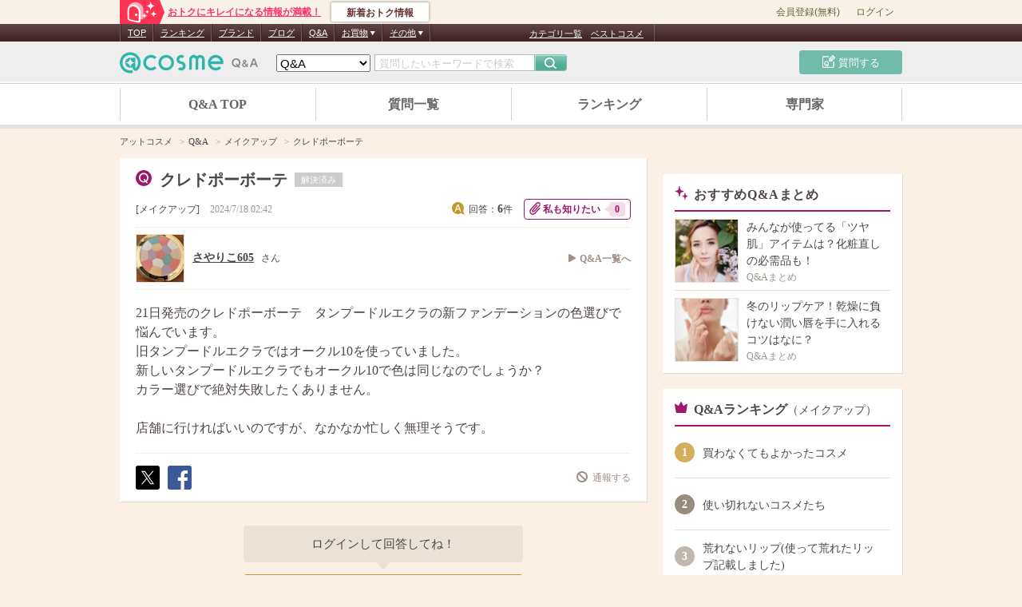

--- FILE ---
content_type: text/html; charset=UTF-8
request_url: https://www.cosme.net/chieco/question/364646/detail
body_size: 120018
content:
<!DOCTYPE html>
<html>
<head>
    <meta http-equiv="Content-Type" content="text/html; charset=utf-8"><script type="text/javascript">(window.NREUM||(NREUM={})).init={privacy:{cookies_enabled:true},ajax:{deny_list:["bam.nr-data.net"]},feature_flags:["soft_nav"]};(window.NREUM||(NREUM={})).loader_config={xpid:"Vg8DU1JbDxAHUVdRBAUPX1I=",licenseKey:"NRJS-1e694c15599e1a4aefd",applicationID:"756334896",browserID:"756335069"};;/*! For license information please see nr-loader-spa-1.308.0.min.js.LICENSE.txt */
(()=>{var e,t,r={384:(e,t,r)=>{"use strict";r.d(t,{NT:()=>a,US:()=>u,Zm:()=>o,bQ:()=>d,dV:()=>c,pV:()=>l});var n=r(6154),i=r(1863),s=r(1910);const a={beacon:"bam.nr-data.net",errorBeacon:"bam.nr-data.net"};function o(){return n.gm.NREUM||(n.gm.NREUM={}),void 0===n.gm.newrelic&&(n.gm.newrelic=n.gm.NREUM),n.gm.NREUM}function c(){let e=o();return e.o||(e.o={ST:n.gm.setTimeout,SI:n.gm.setImmediate||n.gm.setInterval,CT:n.gm.clearTimeout,XHR:n.gm.XMLHttpRequest,REQ:n.gm.Request,EV:n.gm.Event,PR:n.gm.Promise,MO:n.gm.MutationObserver,FETCH:n.gm.fetch,WS:n.gm.WebSocket},(0,s.i)(...Object.values(e.o))),e}function d(e,t){let r=o();r.initializedAgents??={},t.initializedAt={ms:(0,i.t)(),date:new Date},r.initializedAgents[e]=t}function u(e,t){o()[e]=t}function l(){return function(){let e=o();const t=e.info||{};e.info={beacon:a.beacon,errorBeacon:a.errorBeacon,...t}}(),function(){let e=o();const t=e.init||{};e.init={...t}}(),c(),function(){let e=o();const t=e.loader_config||{};e.loader_config={...t}}(),o()}},782:(e,t,r)=>{"use strict";r.d(t,{T:()=>n});const n=r(860).K7.pageViewTiming},860:(e,t,r)=>{"use strict";r.d(t,{$J:()=>u,K7:()=>c,P3:()=>d,XX:()=>i,Yy:()=>o,df:()=>s,qY:()=>n,v4:()=>a});const n="events",i="jserrors",s="browser/blobs",a="rum",o="browser/logs",c={ajax:"ajax",genericEvents:"generic_events",jserrors:i,logging:"logging",metrics:"metrics",pageAction:"page_action",pageViewEvent:"page_view_event",pageViewTiming:"page_view_timing",sessionReplay:"session_replay",sessionTrace:"session_trace",softNav:"soft_navigations",spa:"spa"},d={[c.pageViewEvent]:1,[c.pageViewTiming]:2,[c.metrics]:3,[c.jserrors]:4,[c.spa]:5,[c.ajax]:6,[c.sessionTrace]:7,[c.softNav]:8,[c.sessionReplay]:9,[c.logging]:10,[c.genericEvents]:11},u={[c.pageViewEvent]:a,[c.pageViewTiming]:n,[c.ajax]:n,[c.spa]:n,[c.softNav]:n,[c.metrics]:i,[c.jserrors]:i,[c.sessionTrace]:s,[c.sessionReplay]:s,[c.logging]:o,[c.genericEvents]:"ins"}},944:(e,t,r)=>{"use strict";r.d(t,{R:()=>i});var n=r(3241);function i(e,t){"function"==typeof console.debug&&(console.debug("New Relic Warning: https://github.com/newrelic/newrelic-browser-agent/blob/main/docs/warning-codes.md#".concat(e),t),(0,n.W)({agentIdentifier:null,drained:null,type:"data",name:"warn",feature:"warn",data:{code:e,secondary:t}}))}},993:(e,t,r)=>{"use strict";r.d(t,{A$:()=>s,ET:()=>a,TZ:()=>o,p_:()=>i});var n=r(860);const i={ERROR:"ERROR",WARN:"WARN",INFO:"INFO",DEBUG:"DEBUG",TRACE:"TRACE"},s={OFF:0,ERROR:1,WARN:2,INFO:3,DEBUG:4,TRACE:5},a="log",o=n.K7.logging},1541:(e,t,r)=>{"use strict";r.d(t,{U:()=>i,f:()=>n});const n={MFE:"MFE",BA:"BA"};function i(e,t){if(2!==t?.harvestEndpointVersion)return{};const r=t.agentRef.runtime.appMetadata.agents[0].entityGuid;return e?{"source.id":e.id,"source.name":e.name,"source.type":e.type,"parent.id":e.parent?.id||r,"parent.type":e.parent?.type||n.BA}:{"entity.guid":r,appId:t.agentRef.info.applicationID}}},1687:(e,t,r)=>{"use strict";r.d(t,{Ak:()=>d,Ze:()=>h,x3:()=>u});var n=r(3241),i=r(7836),s=r(3606),a=r(860),o=r(2646);const c={};function d(e,t){const r={staged:!1,priority:a.P3[t]||0};l(e),c[e].get(t)||c[e].set(t,r)}function u(e,t){e&&c[e]&&(c[e].get(t)&&c[e].delete(t),p(e,t,!1),c[e].size&&f(e))}function l(e){if(!e)throw new Error("agentIdentifier required");c[e]||(c[e]=new Map)}function h(e="",t="feature",r=!1){if(l(e),!e||!c[e].get(t)||r)return p(e,t);c[e].get(t).staged=!0,f(e)}function f(e){const t=Array.from(c[e]);t.every(([e,t])=>t.staged)&&(t.sort((e,t)=>e[1].priority-t[1].priority),t.forEach(([t])=>{c[e].delete(t),p(e,t)}))}function p(e,t,r=!0){const a=e?i.ee.get(e):i.ee,c=s.i.handlers;if(!a.aborted&&a.backlog&&c){if((0,n.W)({agentIdentifier:e,type:"lifecycle",name:"drain",feature:t}),r){const e=a.backlog[t],r=c[t];if(r){for(let t=0;e&&t<e.length;++t)g(e[t],r);Object.entries(r).forEach(([e,t])=>{Object.values(t||{}).forEach(t=>{t[0]?.on&&t[0]?.context()instanceof o.y&&t[0].on(e,t[1])})})}}a.isolatedBacklog||delete c[t],a.backlog[t]=null,a.emit("drain-"+t,[])}}function g(e,t){var r=e[1];Object.values(t[r]||{}).forEach(t=>{var r=e[0];if(t[0]===r){var n=t[1],i=e[3],s=e[2];n.apply(i,s)}})}},1738:(e,t,r)=>{"use strict";r.d(t,{U:()=>f,Y:()=>h});var n=r(3241),i=r(9908),s=r(1863),a=r(944),o=r(5701),c=r(3969),d=r(8362),u=r(860),l=r(4261);function h(e,t,r,s){const h=s||r;!h||h[e]&&h[e]!==d.d.prototype[e]||(h[e]=function(){(0,i.p)(c.xV,["API/"+e+"/called"],void 0,u.K7.metrics,r.ee),(0,n.W)({agentIdentifier:r.agentIdentifier,drained:!!o.B?.[r.agentIdentifier],type:"data",name:"api",feature:l.Pl+e,data:{}});try{return t.apply(this,arguments)}catch(e){(0,a.R)(23,e)}})}function f(e,t,r,n,a){const o=e.info;null===r?delete o.jsAttributes[t]:o.jsAttributes[t]=r,(a||null===r)&&(0,i.p)(l.Pl+n,[(0,s.t)(),t,r],void 0,"session",e.ee)}},1741:(e,t,r)=>{"use strict";r.d(t,{W:()=>s});var n=r(944),i=r(4261);class s{#e(e,...t){if(this[e]!==s.prototype[e])return this[e](...t);(0,n.R)(35,e)}addPageAction(e,t){return this.#e(i.hG,e,t)}register(e){return this.#e(i.eY,e)}recordCustomEvent(e,t){return this.#e(i.fF,e,t)}setPageViewName(e,t){return this.#e(i.Fw,e,t)}setCustomAttribute(e,t,r){return this.#e(i.cD,e,t,r)}noticeError(e,t){return this.#e(i.o5,e,t)}setUserId(e,t=!1){return this.#e(i.Dl,e,t)}setApplicationVersion(e){return this.#e(i.nb,e)}setErrorHandler(e){return this.#e(i.bt,e)}addRelease(e,t){return this.#e(i.k6,e,t)}log(e,t){return this.#e(i.$9,e,t)}start(){return this.#e(i.d3)}finished(e){return this.#e(i.BL,e)}recordReplay(){return this.#e(i.CH)}pauseReplay(){return this.#e(i.Tb)}addToTrace(e){return this.#e(i.U2,e)}setCurrentRouteName(e){return this.#e(i.PA,e)}interaction(e){return this.#e(i.dT,e)}wrapLogger(e,t,r){return this.#e(i.Wb,e,t,r)}measure(e,t){return this.#e(i.V1,e,t)}consent(e){return this.#e(i.Pv,e)}}},1863:(e,t,r)=>{"use strict";function n(){return Math.floor(performance.now())}r.d(t,{t:()=>n})},1910:(e,t,r)=>{"use strict";r.d(t,{i:()=>s});var n=r(944);const i=new Map;function s(...e){return e.every(e=>{if(i.has(e))return i.get(e);const t="function"==typeof e?e.toString():"",r=t.includes("[native code]"),s=t.includes("nrWrapper");return r||s||(0,n.R)(64,e?.name||t),i.set(e,r),r})}},2555:(e,t,r)=>{"use strict";r.d(t,{D:()=>o,f:()=>a});var n=r(384),i=r(8122);const s={beacon:n.NT.beacon,errorBeacon:n.NT.errorBeacon,licenseKey:void 0,applicationID:void 0,sa:void 0,queueTime:void 0,applicationTime:void 0,ttGuid:void 0,user:void 0,account:void 0,product:void 0,extra:void 0,jsAttributes:{},userAttributes:void 0,atts:void 0,transactionName:void 0,tNamePlain:void 0};function a(e){try{return!!e.licenseKey&&!!e.errorBeacon&&!!e.applicationID}catch(e){return!1}}const o=e=>(0,i.a)(e,s)},2614:(e,t,r)=>{"use strict";r.d(t,{BB:()=>a,H3:()=>n,g:()=>d,iL:()=>c,tS:()=>o,uh:()=>i,wk:()=>s});const n="NRBA",i="SESSION",s=144e5,a=18e5,o={STARTED:"session-started",PAUSE:"session-pause",RESET:"session-reset",RESUME:"session-resume",UPDATE:"session-update"},c={SAME_TAB:"same-tab",CROSS_TAB:"cross-tab"},d={OFF:0,FULL:1,ERROR:2}},2646:(e,t,r)=>{"use strict";r.d(t,{y:()=>n});class n{constructor(e){this.contextId=e}}},2843:(e,t,r)=>{"use strict";r.d(t,{G:()=>s,u:()=>i});var n=r(3878);function i(e,t=!1,r,i){(0,n.DD)("visibilitychange",function(){if(t)return void("hidden"===document.visibilityState&&e());e(document.visibilityState)},r,i)}function s(e,t,r){(0,n.sp)("pagehide",e,t,r)}},3241:(e,t,r)=>{"use strict";r.d(t,{W:()=>s});var n=r(6154);const i="newrelic";function s(e={}){try{n.gm.dispatchEvent(new CustomEvent(i,{detail:e}))}catch(e){}}},3304:(e,t,r)=>{"use strict";r.d(t,{A:()=>s});var n=r(7836);const i=()=>{const e=new WeakSet;return(t,r)=>{if("object"==typeof r&&null!==r){if(e.has(r))return;e.add(r)}return r}};function s(e){try{return JSON.stringify(e,i())??""}catch(e){try{n.ee.emit("internal-error",[e])}catch(e){}return""}}},3333:(e,t,r)=>{"use strict";r.d(t,{$v:()=>u,TZ:()=>n,Xh:()=>c,Zp:()=>i,kd:()=>d,mq:()=>o,nf:()=>a,qN:()=>s});const n=r(860).K7.genericEvents,i=["auxclick","click","copy","keydown","paste","scrollend"],s=["focus","blur"],a=4,o=1e3,c=2e3,d=["PageAction","UserAction","BrowserPerformance"],u={RESOURCES:"experimental.resources",REGISTER:"register"}},3434:(e,t,r)=>{"use strict";r.d(t,{Jt:()=>s,YM:()=>d});var n=r(7836),i=r(5607);const s="nr@original:".concat(i.W),a=50;var o=Object.prototype.hasOwnProperty,c=!1;function d(e,t){return e||(e=n.ee),r.inPlace=function(e,t,n,i,s){n||(n="");const a="-"===n.charAt(0);for(let o=0;o<t.length;o++){const c=t[o],d=e[c];l(d)||(e[c]=r(d,a?c+n:n,i,c,s))}},r.flag=s,r;function r(t,r,n,c,d){return l(t)?t:(r||(r=""),nrWrapper[s]=t,function(e,t,r){if(Object.defineProperty&&Object.keys)try{return Object.keys(e).forEach(function(r){Object.defineProperty(t,r,{get:function(){return e[r]},set:function(t){return e[r]=t,t}})}),t}catch(e){u([e],r)}for(var n in e)o.call(e,n)&&(t[n]=e[n])}(t,nrWrapper,e),nrWrapper);function nrWrapper(){var s,o,l,h;let f;try{o=this,s=[...arguments],l="function"==typeof n?n(s,o):n||{}}catch(t){u([t,"",[s,o,c],l],e)}i(r+"start",[s,o,c],l,d);const p=performance.now();let g;try{return h=t.apply(o,s),g=performance.now(),h}catch(e){throw g=performance.now(),i(r+"err",[s,o,e],l,d),f=e,f}finally{const e=g-p,t={start:p,end:g,duration:e,isLongTask:e>=a,methodName:c,thrownError:f};t.isLongTask&&i("long-task",[t,o],l,d),i(r+"end",[s,o,h],l,d)}}}function i(r,n,i,s){if(!c||t){var a=c;c=!0;try{e.emit(r,n,i,t,s)}catch(t){u([t,r,n,i],e)}c=a}}}function u(e,t){t||(t=n.ee);try{t.emit("internal-error",e)}catch(e){}}function l(e){return!(e&&"function"==typeof e&&e.apply&&!e[s])}},3606:(e,t,r)=>{"use strict";r.d(t,{i:()=>s});var n=r(9908);s.on=a;var i=s.handlers={};function s(e,t,r,s){a(s||n.d,i,e,t,r)}function a(e,t,r,i,s){s||(s="feature"),e||(e=n.d);var a=t[s]=t[s]||{};(a[r]=a[r]||[]).push([e,i])}},3738:(e,t,r)=>{"use strict";r.d(t,{He:()=>i,Kp:()=>o,Lc:()=>d,Rz:()=>u,TZ:()=>n,bD:()=>s,d3:()=>a,jx:()=>l,sl:()=>h,uP:()=>c});const n=r(860).K7.sessionTrace,i="bstResource",s="resource",a="-start",o="-end",c="fn"+a,d="fn"+o,u="pushState",l=1e3,h=3e4},3785:(e,t,r)=>{"use strict";r.d(t,{R:()=>c,b:()=>d});var n=r(9908),i=r(1863),s=r(860),a=r(3969),o=r(993);function c(e,t,r={},c=o.p_.INFO,d=!0,u,l=(0,i.t)()){(0,n.p)(a.xV,["API/logging/".concat(c.toLowerCase(),"/called")],void 0,s.K7.metrics,e),(0,n.p)(o.ET,[l,t,r,c,d,u],void 0,s.K7.logging,e)}function d(e){return"string"==typeof e&&Object.values(o.p_).some(t=>t===e.toUpperCase().trim())}},3878:(e,t,r)=>{"use strict";function n(e,t){return{capture:e,passive:!1,signal:t}}function i(e,t,r=!1,i){window.addEventListener(e,t,n(r,i))}function s(e,t,r=!1,i){document.addEventListener(e,t,n(r,i))}r.d(t,{DD:()=>s,jT:()=>n,sp:()=>i})},3962:(e,t,r)=>{"use strict";r.d(t,{AM:()=>a,O2:()=>l,OV:()=>s,Qu:()=>h,TZ:()=>c,ih:()=>f,pP:()=>o,t1:()=>u,tC:()=>i,wD:()=>d});var n=r(860);const i=["click","keydown","submit"],s="popstate",a="api",o="initialPageLoad",c=n.K7.softNav,d=5e3,u=500,l={INITIAL_PAGE_LOAD:"",ROUTE_CHANGE:1,UNSPECIFIED:2},h={INTERACTION:1,AJAX:2,CUSTOM_END:3,CUSTOM_TRACER:4},f={IP:"in progress",PF:"pending finish",FIN:"finished",CAN:"cancelled"}},3969:(e,t,r)=>{"use strict";r.d(t,{TZ:()=>n,XG:()=>o,rs:()=>i,xV:()=>a,z_:()=>s});const n=r(860).K7.metrics,i="sm",s="cm",a="storeSupportabilityMetrics",o="storeEventMetrics"},4234:(e,t,r)=>{"use strict";r.d(t,{W:()=>s});var n=r(7836),i=r(1687);class s{constructor(e,t){this.agentIdentifier=e,this.ee=n.ee.get(e),this.featureName=t,this.blocked=!1}deregisterDrain(){(0,i.x3)(this.agentIdentifier,this.featureName)}}},4261:(e,t,r)=>{"use strict";r.d(t,{$9:()=>u,BL:()=>c,CH:()=>p,Dl:()=>R,Fw:()=>w,PA:()=>v,Pl:()=>n,Pv:()=>A,Tb:()=>h,U2:()=>a,V1:()=>E,Wb:()=>T,bt:()=>y,cD:()=>b,d3:()=>x,dT:()=>d,eY:()=>g,fF:()=>f,hG:()=>s,hw:()=>i,k6:()=>o,nb:()=>m,o5:()=>l});const n="api-",i=n+"ixn-",s="addPageAction",a="addToTrace",o="addRelease",c="finished",d="interaction",u="log",l="noticeError",h="pauseReplay",f="recordCustomEvent",p="recordReplay",g="register",m="setApplicationVersion",v="setCurrentRouteName",b="setCustomAttribute",y="setErrorHandler",w="setPageViewName",R="setUserId",x="start",T="wrapLogger",E="measure",A="consent"},5205:(e,t,r)=>{"use strict";r.d(t,{j:()=>S});var n=r(384),i=r(1741);var s=r(2555),a=r(3333);const o=e=>{if(!e||"string"!=typeof e)return!1;try{document.createDocumentFragment().querySelector(e)}catch{return!1}return!0};var c=r(2614),d=r(944),u=r(8122);const l="[data-nr-mask]",h=e=>(0,u.a)(e,(()=>{const e={feature_flags:[],experimental:{allow_registered_children:!1,resources:!1},mask_selector:"*",block_selector:"[data-nr-block]",mask_input_options:{color:!1,date:!1,"datetime-local":!1,email:!1,month:!1,number:!1,range:!1,search:!1,tel:!1,text:!1,time:!1,url:!1,week:!1,textarea:!1,select:!1,password:!0}};return{ajax:{deny_list:void 0,block_internal:!0,enabled:!0,autoStart:!0},api:{get allow_registered_children(){return e.feature_flags.includes(a.$v.REGISTER)||e.experimental.allow_registered_children},set allow_registered_children(t){e.experimental.allow_registered_children=t},duplicate_registered_data:!1},browser_consent_mode:{enabled:!1},distributed_tracing:{enabled:void 0,exclude_newrelic_header:void 0,cors_use_newrelic_header:void 0,cors_use_tracecontext_headers:void 0,allowed_origins:void 0},get feature_flags(){return e.feature_flags},set feature_flags(t){e.feature_flags=t},generic_events:{enabled:!0,autoStart:!0},harvest:{interval:30},jserrors:{enabled:!0,autoStart:!0},logging:{enabled:!0,autoStart:!0},metrics:{enabled:!0,autoStart:!0},obfuscate:void 0,page_action:{enabled:!0},page_view_event:{enabled:!0,autoStart:!0},page_view_timing:{enabled:!0,autoStart:!0},performance:{capture_marks:!1,capture_measures:!1,capture_detail:!0,resources:{get enabled(){return e.feature_flags.includes(a.$v.RESOURCES)||e.experimental.resources},set enabled(t){e.experimental.resources=t},asset_types:[],first_party_domains:[],ignore_newrelic:!0}},privacy:{cookies_enabled:!0},proxy:{assets:void 0,beacon:void 0},session:{expiresMs:c.wk,inactiveMs:c.BB},session_replay:{autoStart:!0,enabled:!1,preload:!1,sampling_rate:10,error_sampling_rate:100,collect_fonts:!1,inline_images:!1,fix_stylesheets:!0,mask_all_inputs:!0,get mask_text_selector(){return e.mask_selector},set mask_text_selector(t){o(t)?e.mask_selector="".concat(t,",").concat(l):""===t||null===t?e.mask_selector=l:(0,d.R)(5,t)},get block_class(){return"nr-block"},get ignore_class(){return"nr-ignore"},get mask_text_class(){return"nr-mask"},get block_selector(){return e.block_selector},set block_selector(t){o(t)?e.block_selector+=",".concat(t):""!==t&&(0,d.R)(6,t)},get mask_input_options(){return e.mask_input_options},set mask_input_options(t){t&&"object"==typeof t?e.mask_input_options={...t,password:!0}:(0,d.R)(7,t)}},session_trace:{enabled:!0,autoStart:!0},soft_navigations:{enabled:!0,autoStart:!0},spa:{enabled:!0,autoStart:!0},ssl:void 0,user_actions:{enabled:!0,elementAttributes:["id","className","tagName","type"]}}})());var f=r(6154),p=r(9324);let g=0;const m={buildEnv:p.F3,distMethod:p.Xs,version:p.xv,originTime:f.WN},v={consented:!1},b={appMetadata:{},get consented(){return this.session?.state?.consent||v.consented},set consented(e){v.consented=e},customTransaction:void 0,denyList:void 0,disabled:!1,harvester:void 0,isolatedBacklog:!1,isRecording:!1,loaderType:void 0,maxBytes:3e4,obfuscator:void 0,onerror:void 0,ptid:void 0,releaseIds:{},session:void 0,timeKeeper:void 0,registeredEntities:[],jsAttributesMetadata:{bytes:0},get harvestCount(){return++g}},y=e=>{const t=(0,u.a)(e,b),r=Object.keys(m).reduce((e,t)=>(e[t]={value:m[t],writable:!1,configurable:!0,enumerable:!0},e),{});return Object.defineProperties(t,r)};var w=r(5701);const R=e=>{const t=e.startsWith("http");e+="/",r.p=t?e:"https://"+e};var x=r(7836),T=r(3241);const E={accountID:void 0,trustKey:void 0,agentID:void 0,licenseKey:void 0,applicationID:void 0,xpid:void 0},A=e=>(0,u.a)(e,E),_=new Set;function S(e,t={},r,a){let{init:o,info:c,loader_config:d,runtime:u={},exposed:l=!0}=t;if(!c){const e=(0,n.pV)();o=e.init,c=e.info,d=e.loader_config}e.init=h(o||{}),e.loader_config=A(d||{}),c.jsAttributes??={},f.bv&&(c.jsAttributes.isWorker=!0),e.info=(0,s.D)(c);const p=e.init,g=[c.beacon,c.errorBeacon];_.has(e.agentIdentifier)||(p.proxy.assets&&(R(p.proxy.assets),g.push(p.proxy.assets)),p.proxy.beacon&&g.push(p.proxy.beacon),e.beacons=[...g],function(e){const t=(0,n.pV)();Object.getOwnPropertyNames(i.W.prototype).forEach(r=>{const n=i.W.prototype[r];if("function"!=typeof n||"constructor"===n)return;let s=t[r];e[r]&&!1!==e.exposed&&"micro-agent"!==e.runtime?.loaderType&&(t[r]=(...t)=>{const n=e[r](...t);return s?s(...t):n})})}(e),(0,n.US)("activatedFeatures",w.B)),u.denyList=[...p.ajax.deny_list||[],...p.ajax.block_internal?g:[]],u.ptid=e.agentIdentifier,u.loaderType=r,e.runtime=y(u),_.has(e.agentIdentifier)||(e.ee=x.ee.get(e.agentIdentifier),e.exposed=l,(0,T.W)({agentIdentifier:e.agentIdentifier,drained:!!w.B?.[e.agentIdentifier],type:"lifecycle",name:"initialize",feature:void 0,data:e.config})),_.add(e.agentIdentifier)}},5270:(e,t,r)=>{"use strict";r.d(t,{Aw:()=>a,SR:()=>s,rF:()=>o});var n=r(384),i=r(7767);function s(e){return!!(0,n.dV)().o.MO&&(0,i.V)(e)&&!0===e?.session_trace.enabled}function a(e){return!0===e?.session_replay.preload&&s(e)}function o(e,t){try{if("string"==typeof t?.type){if("password"===t.type.toLowerCase())return"*".repeat(e?.length||0);if(void 0!==t?.dataset?.nrUnmask||t?.classList?.contains("nr-unmask"))return e}}catch(e){}return"string"==typeof e?e.replace(/[\S]/g,"*"):"*".repeat(e?.length||0)}},5289:(e,t,r)=>{"use strict";r.d(t,{GG:()=>a,Qr:()=>c,sB:()=>o});var n=r(3878),i=r(6389);function s(){return"undefined"==typeof document||"complete"===document.readyState}function a(e,t){if(s())return e();const r=(0,i.J)(e),a=setInterval(()=>{s()&&(clearInterval(a),r())},500);(0,n.sp)("load",r,t)}function o(e){if(s())return e();(0,n.DD)("DOMContentLoaded",e)}function c(e){if(s())return e();(0,n.sp)("popstate",e)}},5607:(e,t,r)=>{"use strict";r.d(t,{W:()=>n});const n=(0,r(9566).bz)()},5701:(e,t,r)=>{"use strict";r.d(t,{B:()=>s,t:()=>a});var n=r(3241);const i=new Set,s={};function a(e,t){const r=t.agentIdentifier;s[r]??={},e&&"object"==typeof e&&(i.has(r)||(t.ee.emit("rumresp",[e]),s[r]=e,i.add(r),(0,n.W)({agentIdentifier:r,loaded:!0,drained:!0,type:"lifecycle",name:"load",feature:void 0,data:e})))}},6154:(e,t,r)=>{"use strict";r.d(t,{OF:()=>d,RI:()=>i,WN:()=>h,bv:()=>s,eN:()=>f,gm:()=>a,lR:()=>l,m:()=>c,mw:()=>o,sb:()=>u});var n=r(1863);const i="undefined"!=typeof window&&!!window.document,s="undefined"!=typeof WorkerGlobalScope&&("undefined"!=typeof self&&self instanceof WorkerGlobalScope&&self.navigator instanceof WorkerNavigator||"undefined"!=typeof globalThis&&globalThis instanceof WorkerGlobalScope&&globalThis.navigator instanceof WorkerNavigator),a=i?window:"undefined"!=typeof WorkerGlobalScope&&("undefined"!=typeof self&&self instanceof WorkerGlobalScope&&self||"undefined"!=typeof globalThis&&globalThis instanceof WorkerGlobalScope&&globalThis),o=Boolean("hidden"===a?.document?.visibilityState),c=""+a?.location,d=/iPad|iPhone|iPod/.test(a.navigator?.userAgent),u=d&&"undefined"==typeof SharedWorker,l=(()=>{const e=a.navigator?.userAgent?.match(/Firefox[/\s](\d+\.\d+)/);return Array.isArray(e)&&e.length>=2?+e[1]:0})(),h=Date.now()-(0,n.t)(),f=()=>"undefined"!=typeof PerformanceNavigationTiming&&a?.performance?.getEntriesByType("navigation")?.[0]?.responseStart},6344:(e,t,r)=>{"use strict";r.d(t,{BB:()=>u,Qb:()=>l,TZ:()=>i,Ug:()=>a,Vh:()=>s,_s:()=>o,bc:()=>d,yP:()=>c});var n=r(2614);const i=r(860).K7.sessionReplay,s="errorDuringReplay",a=.12,o={DomContentLoaded:0,Load:1,FullSnapshot:2,IncrementalSnapshot:3,Meta:4,Custom:5},c={[n.g.ERROR]:15e3,[n.g.FULL]:3e5,[n.g.OFF]:0},d={RESET:{message:"Session was reset",sm:"Reset"},IMPORT:{message:"Recorder failed to import",sm:"Import"},TOO_MANY:{message:"429: Too Many Requests",sm:"Too-Many"},TOO_BIG:{message:"Payload was too large",sm:"Too-Big"},CROSS_TAB:{message:"Session Entity was set to OFF on another tab",sm:"Cross-Tab"},ENTITLEMENTS:{message:"Session Replay is not allowed and will not be started",sm:"Entitlement"}},u=5e3,l={API:"api",RESUME:"resume",SWITCH_TO_FULL:"switchToFull",INITIALIZE:"initialize",PRELOAD:"preload"}},6389:(e,t,r)=>{"use strict";function n(e,t=500,r={}){const n=r?.leading||!1;let i;return(...r)=>{n&&void 0===i&&(e.apply(this,r),i=setTimeout(()=>{i=clearTimeout(i)},t)),n||(clearTimeout(i),i=setTimeout(()=>{e.apply(this,r)},t))}}function i(e){let t=!1;return(...r)=>{t||(t=!0,e.apply(this,r))}}r.d(t,{J:()=>i,s:()=>n})},6630:(e,t,r)=>{"use strict";r.d(t,{T:()=>n});const n=r(860).K7.pageViewEvent},6774:(e,t,r)=>{"use strict";r.d(t,{T:()=>n});const n=r(860).K7.jserrors},7295:(e,t,r)=>{"use strict";r.d(t,{Xv:()=>a,gX:()=>i,iW:()=>s});var n=[];function i(e){if(!e||s(e))return!1;if(0===n.length)return!0;if("*"===n[0].hostname)return!1;for(var t=0;t<n.length;t++){var r=n[t];if(r.hostname.test(e.hostname)&&r.pathname.test(e.pathname))return!1}return!0}function s(e){return void 0===e.hostname}function a(e){if(n=[],e&&e.length)for(var t=0;t<e.length;t++){let r=e[t];if(!r)continue;if("*"===r)return void(n=[{hostname:"*"}]);0===r.indexOf("http://")?r=r.substring(7):0===r.indexOf("https://")&&(r=r.substring(8));const i=r.indexOf("/");let s,a;i>0?(s=r.substring(0,i),a=r.substring(i)):(s=r,a="*");let[c]=s.split(":");n.push({hostname:o(c),pathname:o(a,!0)})}}function o(e,t=!1){const r=e.replace(/[.+?^${}()|[\]\\]/g,e=>"\\"+e).replace(/\*/g,".*?");return new RegExp((t?"^":"")+r+"$")}},7485:(e,t,r)=>{"use strict";r.d(t,{D:()=>i});var n=r(6154);function i(e){if(0===(e||"").indexOf("data:"))return{protocol:"data"};try{const t=new URL(e,location.href),r={port:t.port,hostname:t.hostname,pathname:t.pathname,search:t.search,protocol:t.protocol.slice(0,t.protocol.indexOf(":")),sameOrigin:t.protocol===n.gm?.location?.protocol&&t.host===n.gm?.location?.host};return r.port&&""!==r.port||("http:"===t.protocol&&(r.port="80"),"https:"===t.protocol&&(r.port="443")),r.pathname&&""!==r.pathname?r.pathname.startsWith("/")||(r.pathname="/".concat(r.pathname)):r.pathname="/",r}catch(e){return{}}}},7699:(e,t,r)=>{"use strict";r.d(t,{It:()=>s,KC:()=>o,No:()=>i,qh:()=>a});var n=r(860);const i=16e3,s=1e6,a="SESSION_ERROR",o={[n.K7.logging]:!0,[n.K7.genericEvents]:!1,[n.K7.jserrors]:!1,[n.K7.ajax]:!1}},7767:(e,t,r)=>{"use strict";r.d(t,{V:()=>i});var n=r(6154);const i=e=>n.RI&&!0===e?.privacy.cookies_enabled},7836:(e,t,r)=>{"use strict";r.d(t,{P:()=>o,ee:()=>c});var n=r(384),i=r(8990),s=r(2646),a=r(5607);const o="nr@context:".concat(a.W),c=function e(t,r){var n={},a={},u={},l=!1;try{l=16===r.length&&d.initializedAgents?.[r]?.runtime.isolatedBacklog}catch(e){}var h={on:p,addEventListener:p,removeEventListener:function(e,t){var r=n[e];if(!r)return;for(var i=0;i<r.length;i++)r[i]===t&&r.splice(i,1)},emit:function(e,r,n,i,s){!1!==s&&(s=!0);if(c.aborted&&!i)return;t&&s&&t.emit(e,r,n);var o=f(n);g(e).forEach(e=>{e.apply(o,r)});var d=v()[a[e]];d&&d.push([h,e,r,o]);return o},get:m,listeners:g,context:f,buffer:function(e,t){const r=v();if(t=t||"feature",h.aborted)return;Object.entries(e||{}).forEach(([e,n])=>{a[n]=t,t in r||(r[t]=[])})},abort:function(){h._aborted=!0,Object.keys(h.backlog).forEach(e=>{delete h.backlog[e]})},isBuffering:function(e){return!!v()[a[e]]},debugId:r,backlog:l?{}:t&&"object"==typeof t.backlog?t.backlog:{},isolatedBacklog:l};return Object.defineProperty(h,"aborted",{get:()=>{let e=h._aborted||!1;return e||(t&&(e=t.aborted),e)}}),h;function f(e){return e&&e instanceof s.y?e:e?(0,i.I)(e,o,()=>new s.y(o)):new s.y(o)}function p(e,t){n[e]=g(e).concat(t)}function g(e){return n[e]||[]}function m(t){return u[t]=u[t]||e(h,t)}function v(){return h.backlog}}(void 0,"globalEE"),d=(0,n.Zm)();d.ee||(d.ee=c)},8122:(e,t,r)=>{"use strict";r.d(t,{a:()=>i});var n=r(944);function i(e,t){try{if(!e||"object"!=typeof e)return(0,n.R)(3);if(!t||"object"!=typeof t)return(0,n.R)(4);const r=Object.create(Object.getPrototypeOf(t),Object.getOwnPropertyDescriptors(t)),s=0===Object.keys(r).length?e:r;for(let a in s)if(void 0!==e[a])try{if(null===e[a]){r[a]=null;continue}Array.isArray(e[a])&&Array.isArray(t[a])?r[a]=Array.from(new Set([...e[a],...t[a]])):"object"==typeof e[a]&&"object"==typeof t[a]?r[a]=i(e[a],t[a]):r[a]=e[a]}catch(e){r[a]||(0,n.R)(1,e)}return r}catch(e){(0,n.R)(2,e)}}},8139:(e,t,r)=>{"use strict";r.d(t,{u:()=>h});var n=r(7836),i=r(3434),s=r(8990),a=r(6154);const o={},c=a.gm.XMLHttpRequest,d="addEventListener",u="removeEventListener",l="nr@wrapped:".concat(n.P);function h(e){var t=function(e){return(e||n.ee).get("events")}(e);if(o[t.debugId]++)return t;o[t.debugId]=1;var r=(0,i.YM)(t,!0);function h(e){r.inPlace(e,[d,u],"-",p)}function p(e,t){return e[1]}return"getPrototypeOf"in Object&&(a.RI&&f(document,h),c&&f(c.prototype,h),f(a.gm,h)),t.on(d+"-start",function(e,t){var n=e[1];if(null!==n&&("function"==typeof n||"object"==typeof n)&&"newrelic"!==e[0]){var i=(0,s.I)(n,l,function(){var e={object:function(){if("function"!=typeof n.handleEvent)return;return n.handleEvent.apply(n,arguments)},function:n}[typeof n];return e?r(e,"fn-",null,e.name||"anonymous"):n});this.wrapped=e[1]=i}}),t.on(u+"-start",function(e){e[1]=this.wrapped||e[1]}),t}function f(e,t,...r){let n=e;for(;"object"==typeof n&&!Object.prototype.hasOwnProperty.call(n,d);)n=Object.getPrototypeOf(n);n&&t(n,...r)}},8362:(e,t,r)=>{"use strict";r.d(t,{d:()=>s});var n=r(9566),i=r(1741);class s extends i.W{agentIdentifier=(0,n.LA)(16)}},8374:(e,t,r)=>{r.nc=(()=>{try{return document?.currentScript?.nonce}catch(e){}return""})()},8990:(e,t,r)=>{"use strict";r.d(t,{I:()=>i});var n=Object.prototype.hasOwnProperty;function i(e,t,r){if(n.call(e,t))return e[t];var i=r();if(Object.defineProperty&&Object.keys)try{return Object.defineProperty(e,t,{value:i,writable:!0,enumerable:!1}),i}catch(e){}return e[t]=i,i}},9119:(e,t,r)=>{"use strict";r.d(t,{L:()=>s});var n=/([^?#]*)[^#]*(#[^?]*|$).*/,i=/([^?#]*)().*/;function s(e,t){return e?e.replace(t?n:i,"$1$2"):e}},9300:(e,t,r)=>{"use strict";r.d(t,{T:()=>n});const n=r(860).K7.ajax},9324:(e,t,r)=>{"use strict";r.d(t,{AJ:()=>a,F3:()=>i,Xs:()=>s,Yq:()=>o,xv:()=>n});const n="1.308.0",i="PROD",s="CDN",a="@newrelic/rrweb",o="1.0.1"},9566:(e,t,r)=>{"use strict";r.d(t,{LA:()=>o,ZF:()=>c,bz:()=>a,el:()=>d});var n=r(6154);const i="xxxxxxxx-xxxx-4xxx-yxxx-xxxxxxxxxxxx";function s(e,t){return e?15&e[t]:16*Math.random()|0}function a(){const e=n.gm?.crypto||n.gm?.msCrypto;let t,r=0;return e&&e.getRandomValues&&(t=e.getRandomValues(new Uint8Array(30))),i.split("").map(e=>"x"===e?s(t,r++).toString(16):"y"===e?(3&s()|8).toString(16):e).join("")}function o(e){const t=n.gm?.crypto||n.gm?.msCrypto;let r,i=0;t&&t.getRandomValues&&(r=t.getRandomValues(new Uint8Array(e)));const a=[];for(var o=0;o<e;o++)a.push(s(r,i++).toString(16));return a.join("")}function c(){return o(16)}function d(){return o(32)}},9908:(e,t,r)=>{"use strict";r.d(t,{d:()=>n,p:()=>i});var n=r(7836).ee.get("handle");function i(e,t,r,i,s){s?(s.buffer([e],i),s.emit(e,t,r)):(n.buffer([e],i),n.emit(e,t,r))}}},n={};function i(e){var t=n[e];if(void 0!==t)return t.exports;var s=n[e]={exports:{}};return r[e](s,s.exports,i),s.exports}i.m=r,i.d=(e,t)=>{for(var r in t)i.o(t,r)&&!i.o(e,r)&&Object.defineProperty(e,r,{enumerable:!0,get:t[r]})},i.f={},i.e=e=>Promise.all(Object.keys(i.f).reduce((t,r)=>(i.f[r](e,t),t),[])),i.u=e=>({212:"nr-spa-compressor",249:"nr-spa-recorder",478:"nr-spa"}[e]+"-1.308.0.min.js"),i.o=(e,t)=>Object.prototype.hasOwnProperty.call(e,t),e={},t="NRBA-1.308.0.PROD:",i.l=(r,n,s,a)=>{if(e[r])e[r].push(n);else{var o,c;if(void 0!==s)for(var d=document.getElementsByTagName("script"),u=0;u<d.length;u++){var l=d[u];if(l.getAttribute("src")==r||l.getAttribute("data-webpack")==t+s){o=l;break}}if(!o){c=!0;var h={478:"sha512-RSfSVnmHk59T/uIPbdSE0LPeqcEdF4/+XhfJdBuccH5rYMOEZDhFdtnh6X6nJk7hGpzHd9Ujhsy7lZEz/ORYCQ==",249:"sha512-ehJXhmntm85NSqW4MkhfQqmeKFulra3klDyY0OPDUE+sQ3GokHlPh1pmAzuNy//3j4ac6lzIbmXLvGQBMYmrkg==",212:"sha512-B9h4CR46ndKRgMBcK+j67uSR2RCnJfGefU+A7FrgR/k42ovXy5x/MAVFiSvFxuVeEk/pNLgvYGMp1cBSK/G6Fg=="};(o=document.createElement("script")).charset="utf-8",i.nc&&o.setAttribute("nonce",i.nc),o.setAttribute("data-webpack",t+s),o.src=r,0!==o.src.indexOf(window.location.origin+"/")&&(o.crossOrigin="anonymous"),h[a]&&(o.integrity=h[a])}e[r]=[n];var f=(t,n)=>{o.onerror=o.onload=null,clearTimeout(p);var i=e[r];if(delete e[r],o.parentNode&&o.parentNode.removeChild(o),i&&i.forEach(e=>e(n)),t)return t(n)},p=setTimeout(f.bind(null,void 0,{type:"timeout",target:o}),12e4);o.onerror=f.bind(null,o.onerror),o.onload=f.bind(null,o.onload),c&&document.head.appendChild(o)}},i.r=e=>{"undefined"!=typeof Symbol&&Symbol.toStringTag&&Object.defineProperty(e,Symbol.toStringTag,{value:"Module"}),Object.defineProperty(e,"__esModule",{value:!0})},i.p="https://js-agent.newrelic.com/",(()=>{var e={38:0,788:0};i.f.j=(t,r)=>{var n=i.o(e,t)?e[t]:void 0;if(0!==n)if(n)r.push(n[2]);else{var s=new Promise((r,i)=>n=e[t]=[r,i]);r.push(n[2]=s);var a=i.p+i.u(t),o=new Error;i.l(a,r=>{if(i.o(e,t)&&(0!==(n=e[t])&&(e[t]=void 0),n)){var s=r&&("load"===r.type?"missing":r.type),a=r&&r.target&&r.target.src;o.message="Loading chunk "+t+" failed: ("+s+": "+a+")",o.name="ChunkLoadError",o.type=s,o.request=a,n[1](o)}},"chunk-"+t,t)}};var t=(t,r)=>{var n,s,[a,o,c]=r,d=0;if(a.some(t=>0!==e[t])){for(n in o)i.o(o,n)&&(i.m[n]=o[n]);if(c)c(i)}for(t&&t(r);d<a.length;d++)s=a[d],i.o(e,s)&&e[s]&&e[s][0](),e[s]=0},r=self["webpackChunk:NRBA-1.308.0.PROD"]=self["webpackChunk:NRBA-1.308.0.PROD"]||[];r.forEach(t.bind(null,0)),r.push=t.bind(null,r.push.bind(r))})(),(()=>{"use strict";i(8374);var e=i(8362),t=i(860);const r=Object.values(t.K7);var n=i(5205);var s=i(9908),a=i(1863),o=i(4261),c=i(1738);var d=i(1687),u=i(4234),l=i(5289),h=i(6154),f=i(944),p=i(5270),g=i(7767),m=i(6389),v=i(7699);class b extends u.W{constructor(e,t){super(e.agentIdentifier,t),this.agentRef=e,this.abortHandler=void 0,this.featAggregate=void 0,this.loadedSuccessfully=void 0,this.onAggregateImported=new Promise(e=>{this.loadedSuccessfully=e}),this.deferred=Promise.resolve(),!1===e.init[this.featureName].autoStart?this.deferred=new Promise((t,r)=>{this.ee.on("manual-start-all",(0,m.J)(()=>{(0,d.Ak)(e.agentIdentifier,this.featureName),t()}))}):(0,d.Ak)(e.agentIdentifier,t)}importAggregator(e,t,r={}){if(this.featAggregate)return;const n=async()=>{let n;await this.deferred;try{if((0,g.V)(e.init)){const{setupAgentSession:t}=await i.e(478).then(i.bind(i,8766));n=t(e)}}catch(e){(0,f.R)(20,e),this.ee.emit("internal-error",[e]),(0,s.p)(v.qh,[e],void 0,this.featureName,this.ee)}try{if(!this.#t(this.featureName,n,e.init))return(0,d.Ze)(this.agentIdentifier,this.featureName),void this.loadedSuccessfully(!1);const{Aggregate:i}=await t();this.featAggregate=new i(e,r),e.runtime.harvester.initializedAggregates.push(this.featAggregate),this.loadedSuccessfully(!0)}catch(e){(0,f.R)(34,e),this.abortHandler?.(),(0,d.Ze)(this.agentIdentifier,this.featureName,!0),this.loadedSuccessfully(!1),this.ee&&this.ee.abort()}};h.RI?(0,l.GG)(()=>n(),!0):n()}#t(e,r,n){if(this.blocked)return!1;switch(e){case t.K7.sessionReplay:return(0,p.SR)(n)&&!!r;case t.K7.sessionTrace:return!!r;default:return!0}}}var y=i(6630),w=i(2614),R=i(3241);class x extends b{static featureName=y.T;constructor(e){var t;super(e,y.T),this.setupInspectionEvents(e.agentIdentifier),t=e,(0,c.Y)(o.Fw,function(e,r){"string"==typeof e&&("/"!==e.charAt(0)&&(e="/"+e),t.runtime.customTransaction=(r||"http://custom.transaction")+e,(0,s.p)(o.Pl+o.Fw,[(0,a.t)()],void 0,void 0,t.ee))},t),this.importAggregator(e,()=>i.e(478).then(i.bind(i,2467)))}setupInspectionEvents(e){const t=(t,r)=>{t&&(0,R.W)({agentIdentifier:e,timeStamp:t.timeStamp,loaded:"complete"===t.target.readyState,type:"window",name:r,data:t.target.location+""})};(0,l.sB)(e=>{t(e,"DOMContentLoaded")}),(0,l.GG)(e=>{t(e,"load")}),(0,l.Qr)(e=>{t(e,"navigate")}),this.ee.on(w.tS.UPDATE,(t,r)=>{(0,R.W)({agentIdentifier:e,type:"lifecycle",name:"session",data:r})})}}var T=i(384);class E extends e.d{constructor(e){var t;(super(),h.gm)?(this.features={},(0,T.bQ)(this.agentIdentifier,this),this.desiredFeatures=new Set(e.features||[]),this.desiredFeatures.add(x),(0,n.j)(this,e,e.loaderType||"agent"),t=this,(0,c.Y)(o.cD,function(e,r,n=!1){if("string"==typeof e){if(["string","number","boolean"].includes(typeof r)||null===r)return(0,c.U)(t,e,r,o.cD,n);(0,f.R)(40,typeof r)}else(0,f.R)(39,typeof e)},t),function(e){(0,c.Y)(o.Dl,function(t,r=!1){if("string"!=typeof t&&null!==t)return void(0,f.R)(41,typeof t);const n=e.info.jsAttributes["enduser.id"];r&&null!=n&&n!==t?(0,s.p)(o.Pl+"setUserIdAndResetSession",[t],void 0,"session",e.ee):(0,c.U)(e,"enduser.id",t,o.Dl,!0)},e)}(this),function(e){(0,c.Y)(o.nb,function(t){if("string"==typeof t||null===t)return(0,c.U)(e,"application.version",t,o.nb,!1);(0,f.R)(42,typeof t)},e)}(this),function(e){(0,c.Y)(o.d3,function(){e.ee.emit("manual-start-all")},e)}(this),function(e){(0,c.Y)(o.Pv,function(t=!0){if("boolean"==typeof t){if((0,s.p)(o.Pl+o.Pv,[t],void 0,"session",e.ee),e.runtime.consented=t,t){const t=e.features.page_view_event;t.onAggregateImported.then(e=>{const r=t.featAggregate;e&&!r.sentRum&&r.sendRum()})}}else(0,f.R)(65,typeof t)},e)}(this),this.run()):(0,f.R)(21)}get config(){return{info:this.info,init:this.init,loader_config:this.loader_config,runtime:this.runtime}}get api(){return this}run(){try{const e=function(e){const t={};return r.forEach(r=>{t[r]=!!e[r]?.enabled}),t}(this.init),n=[...this.desiredFeatures];n.sort((e,r)=>t.P3[e.featureName]-t.P3[r.featureName]),n.forEach(r=>{if(!e[r.featureName]&&r.featureName!==t.K7.pageViewEvent)return;if(r.featureName===t.K7.spa)return void(0,f.R)(67);const n=function(e){switch(e){case t.K7.ajax:return[t.K7.jserrors];case t.K7.sessionTrace:return[t.K7.ajax,t.K7.pageViewEvent];case t.K7.sessionReplay:return[t.K7.sessionTrace];case t.K7.pageViewTiming:return[t.K7.pageViewEvent];default:return[]}}(r.featureName).filter(e=>!(e in this.features));n.length>0&&(0,f.R)(36,{targetFeature:r.featureName,missingDependencies:n}),this.features[r.featureName]=new r(this)})}catch(e){(0,f.R)(22,e);for(const e in this.features)this.features[e].abortHandler?.();const t=(0,T.Zm)();delete t.initializedAgents[this.agentIdentifier]?.features,delete this.sharedAggregator;return t.ee.get(this.agentIdentifier).abort(),!1}}}var A=i(2843),_=i(782);class S extends b{static featureName=_.T;constructor(e){super(e,_.T),h.RI&&((0,A.u)(()=>(0,s.p)("docHidden",[(0,a.t)()],void 0,_.T,this.ee),!0),(0,A.G)(()=>(0,s.p)("winPagehide",[(0,a.t)()],void 0,_.T,this.ee)),this.importAggregator(e,()=>i.e(478).then(i.bind(i,9917))))}}var O=i(3969);class I extends b{static featureName=O.TZ;constructor(e){super(e,O.TZ),h.RI&&document.addEventListener("securitypolicyviolation",e=>{(0,s.p)(O.xV,["Generic/CSPViolation/Detected"],void 0,this.featureName,this.ee)}),this.importAggregator(e,()=>i.e(478).then(i.bind(i,6555)))}}var N=i(6774),P=i(3878),k=i(3304);class D{constructor(e,t,r,n,i){this.name="UncaughtError",this.message="string"==typeof e?e:(0,k.A)(e),this.sourceURL=t,this.line=r,this.column=n,this.__newrelic=i}}function C(e){return M(e)?e:new D(void 0!==e?.message?e.message:e,e?.filename||e?.sourceURL,e?.lineno||e?.line,e?.colno||e?.col,e?.__newrelic,e?.cause)}function j(e){const t="Unhandled Promise Rejection: ";if(!e?.reason)return;if(M(e.reason)){try{e.reason.message.startsWith(t)||(e.reason.message=t+e.reason.message)}catch(e){}return C(e.reason)}const r=C(e.reason);return(r.message||"").startsWith(t)||(r.message=t+r.message),r}function L(e){if(e.error instanceof SyntaxError&&!/:\d+$/.test(e.error.stack?.trim())){const t=new D(e.message,e.filename,e.lineno,e.colno,e.error.__newrelic,e.cause);return t.name=SyntaxError.name,t}return M(e.error)?e.error:C(e)}function M(e){return e instanceof Error&&!!e.stack}function H(e,r,n,i,o=(0,a.t)()){"string"==typeof e&&(e=new Error(e)),(0,s.p)("err",[e,o,!1,r,n.runtime.isRecording,void 0,i],void 0,t.K7.jserrors,n.ee),(0,s.p)("uaErr",[],void 0,t.K7.genericEvents,n.ee)}var B=i(1541),K=i(993),W=i(3785);function U(e,{customAttributes:t={},level:r=K.p_.INFO}={},n,i,s=(0,a.t)()){(0,W.R)(n.ee,e,t,r,!1,i,s)}function F(e,r,n,i,c=(0,a.t)()){(0,s.p)(o.Pl+o.hG,[c,e,r,i],void 0,t.K7.genericEvents,n.ee)}function V(e,r,n,i,c=(0,a.t)()){const{start:d,end:u,customAttributes:l}=r||{},h={customAttributes:l||{}};if("object"!=typeof h.customAttributes||"string"!=typeof e||0===e.length)return void(0,f.R)(57);const p=(e,t)=>null==e?t:"number"==typeof e?e:e instanceof PerformanceMark?e.startTime:Number.NaN;if(h.start=p(d,0),h.end=p(u,c),Number.isNaN(h.start)||Number.isNaN(h.end))(0,f.R)(57);else{if(h.duration=h.end-h.start,!(h.duration<0))return(0,s.p)(o.Pl+o.V1,[h,e,i],void 0,t.K7.genericEvents,n.ee),h;(0,f.R)(58)}}function G(e,r={},n,i,c=(0,a.t)()){(0,s.p)(o.Pl+o.fF,[c,e,r,i],void 0,t.K7.genericEvents,n.ee)}function z(e){(0,c.Y)(o.eY,function(t){return Y(e,t)},e)}function Y(e,r,n){(0,f.R)(54,"newrelic.register"),r||={},r.type=B.f.MFE,r.licenseKey||=e.info.licenseKey,r.blocked=!1,r.parent=n||{},Array.isArray(r.tags)||(r.tags=[]);const i={};r.tags.forEach(e=>{"name"!==e&&"id"!==e&&(i["source.".concat(e)]=!0)}),r.isolated??=!0;let o=()=>{};const c=e.runtime.registeredEntities;if(!r.isolated){const e=c.find(({metadata:{target:{id:e}}})=>e===r.id&&!r.isolated);if(e)return e}const d=e=>{r.blocked=!0,o=e};function u(e){return"string"==typeof e&&!!e.trim()&&e.trim().length<501||"number"==typeof e}e.init.api.allow_registered_children||d((0,m.J)(()=>(0,f.R)(55))),u(r.id)&&u(r.name)||d((0,m.J)(()=>(0,f.R)(48,r)));const l={addPageAction:(t,n={})=>g(F,[t,{...i,...n},e],r),deregister:()=>{d((0,m.J)(()=>(0,f.R)(68)))},log:(t,n={})=>g(U,[t,{...n,customAttributes:{...i,...n.customAttributes||{}}},e],r),measure:(t,n={})=>g(V,[t,{...n,customAttributes:{...i,...n.customAttributes||{}}},e],r),noticeError:(t,n={})=>g(H,[t,{...i,...n},e],r),register:(t={})=>g(Y,[e,t],l.metadata.target),recordCustomEvent:(t,n={})=>g(G,[t,{...i,...n},e],r),setApplicationVersion:e=>p("application.version",e),setCustomAttribute:(e,t)=>p(e,t),setUserId:e=>p("enduser.id",e),metadata:{customAttributes:i,target:r}},h=()=>(r.blocked&&o(),r.blocked);h()||c.push(l);const p=(e,t)=>{h()||(i[e]=t)},g=(r,n,i)=>{if(h())return;const o=(0,a.t)();(0,s.p)(O.xV,["API/register/".concat(r.name,"/called")],void 0,t.K7.metrics,e.ee);try{if(e.init.api.duplicate_registered_data&&"register"!==r.name){let e=n;if(n[1]instanceof Object){const t={"child.id":i.id,"child.type":i.type};e="customAttributes"in n[1]?[n[0],{...n[1],customAttributes:{...n[1].customAttributes,...t}},...n.slice(2)]:[n[0],{...n[1],...t},...n.slice(2)]}r(...e,void 0,o)}return r(...n,i,o)}catch(e){(0,f.R)(50,e)}};return l}class Z extends b{static featureName=N.T;constructor(e){var t;super(e,N.T),t=e,(0,c.Y)(o.o5,(e,r)=>H(e,r,t),t),function(e){(0,c.Y)(o.bt,function(t){e.runtime.onerror=t},e)}(e),function(e){let t=0;(0,c.Y)(o.k6,function(e,r){++t>10||(this.runtime.releaseIds[e.slice(-200)]=(""+r).slice(-200))},e)}(e),z(e);try{this.removeOnAbort=new AbortController}catch(e){}this.ee.on("internal-error",(t,r)=>{this.abortHandler&&(0,s.p)("ierr",[C(t),(0,a.t)(),!0,{},e.runtime.isRecording,r],void 0,this.featureName,this.ee)}),h.gm.addEventListener("unhandledrejection",t=>{this.abortHandler&&(0,s.p)("err",[j(t),(0,a.t)(),!1,{unhandledPromiseRejection:1},e.runtime.isRecording],void 0,this.featureName,this.ee)},(0,P.jT)(!1,this.removeOnAbort?.signal)),h.gm.addEventListener("error",t=>{this.abortHandler&&(0,s.p)("err",[L(t),(0,a.t)(),!1,{},e.runtime.isRecording],void 0,this.featureName,this.ee)},(0,P.jT)(!1,this.removeOnAbort?.signal)),this.abortHandler=this.#r,this.importAggregator(e,()=>i.e(478).then(i.bind(i,2176)))}#r(){this.removeOnAbort?.abort(),this.abortHandler=void 0}}var q=i(8990);let X=1;function J(e){const t=typeof e;return!e||"object"!==t&&"function"!==t?-1:e===h.gm?0:(0,q.I)(e,"nr@id",function(){return X++})}function Q(e){if("string"==typeof e&&e.length)return e.length;if("object"==typeof e){if("undefined"!=typeof ArrayBuffer&&e instanceof ArrayBuffer&&e.byteLength)return e.byteLength;if("undefined"!=typeof Blob&&e instanceof Blob&&e.size)return e.size;if(!("undefined"!=typeof FormData&&e instanceof FormData))try{return(0,k.A)(e).length}catch(e){return}}}var ee=i(8139),te=i(7836),re=i(3434);const ne={},ie=["open","send"];function se(e){var t=e||te.ee;const r=function(e){return(e||te.ee).get("xhr")}(t);if(void 0===h.gm.XMLHttpRequest)return r;if(ne[r.debugId]++)return r;ne[r.debugId]=1,(0,ee.u)(t);var n=(0,re.YM)(r),i=h.gm.XMLHttpRequest,s=h.gm.MutationObserver,a=h.gm.Promise,o=h.gm.setInterval,c="readystatechange",d=["onload","onerror","onabort","onloadstart","onloadend","onprogress","ontimeout"],u=[],l=h.gm.XMLHttpRequest=function(e){const t=new i(e),s=r.context(t);try{r.emit("new-xhr",[t],s),t.addEventListener(c,(a=s,function(){var e=this;e.readyState>3&&!a.resolved&&(a.resolved=!0,r.emit("xhr-resolved",[],e)),n.inPlace(e,d,"fn-",y)}),(0,P.jT)(!1))}catch(e){(0,f.R)(15,e);try{r.emit("internal-error",[e])}catch(e){}}var a;return t};function p(e,t){n.inPlace(t,["onreadystatechange"],"fn-",y)}if(function(e,t){for(var r in e)t[r]=e[r]}(i,l),l.prototype=i.prototype,n.inPlace(l.prototype,ie,"-xhr-",y),r.on("send-xhr-start",function(e,t){p(e,t),function(e){u.push(e),s&&(g?g.then(b):o?o(b):(m=-m,v.data=m))}(t)}),r.on("open-xhr-start",p),s){var g=a&&a.resolve();if(!o&&!a){var m=1,v=document.createTextNode(m);new s(b).observe(v,{characterData:!0})}}else t.on("fn-end",function(e){e[0]&&e[0].type===c||b()});function b(){for(var e=0;e<u.length;e++)p(0,u[e]);u.length&&(u=[])}function y(e,t){return t}return r}var ae="fetch-",oe=ae+"body-",ce=["arrayBuffer","blob","json","text","formData"],de=h.gm.Request,ue=h.gm.Response,le="prototype";const he={};function fe(e){const t=function(e){return(e||te.ee).get("fetch")}(e);if(!(de&&ue&&h.gm.fetch))return t;if(he[t.debugId]++)return t;function r(e,r,n){var i=e[r];"function"==typeof i&&(e[r]=function(){var e,r=[...arguments],s={};t.emit(n+"before-start",[r],s),s[te.P]&&s[te.P].dt&&(e=s[te.P].dt);var a=i.apply(this,r);return t.emit(n+"start",[r,e],a),a.then(function(e){return t.emit(n+"end",[null,e],a),e},function(e){throw t.emit(n+"end",[e],a),e})})}return he[t.debugId]=1,ce.forEach(e=>{r(de[le],e,oe),r(ue[le],e,oe)}),r(h.gm,"fetch",ae),t.on(ae+"end",function(e,r){var n=this;if(r){var i=r.headers.get("content-length");null!==i&&(n.rxSize=i),t.emit(ae+"done",[null,r],n)}else t.emit(ae+"done",[e],n)}),t}var pe=i(7485),ge=i(9566);class me{constructor(e){this.agentRef=e}generateTracePayload(e){const t=this.agentRef.loader_config;if(!this.shouldGenerateTrace(e)||!t)return null;var r=(t.accountID||"").toString()||null,n=(t.agentID||"").toString()||null,i=(t.trustKey||"").toString()||null;if(!r||!n)return null;var s=(0,ge.ZF)(),a=(0,ge.el)(),o=Date.now(),c={spanId:s,traceId:a,timestamp:o};return(e.sameOrigin||this.isAllowedOrigin(e)&&this.useTraceContextHeadersForCors())&&(c.traceContextParentHeader=this.generateTraceContextParentHeader(s,a),c.traceContextStateHeader=this.generateTraceContextStateHeader(s,o,r,n,i)),(e.sameOrigin&&!this.excludeNewrelicHeader()||!e.sameOrigin&&this.isAllowedOrigin(e)&&this.useNewrelicHeaderForCors())&&(c.newrelicHeader=this.generateTraceHeader(s,a,o,r,n,i)),c}generateTraceContextParentHeader(e,t){return"00-"+t+"-"+e+"-01"}generateTraceContextStateHeader(e,t,r,n,i){return i+"@nr=0-1-"+r+"-"+n+"-"+e+"----"+t}generateTraceHeader(e,t,r,n,i,s){if(!("function"==typeof h.gm?.btoa))return null;var a={v:[0,1],d:{ty:"Browser",ac:n,ap:i,id:e,tr:t,ti:r}};return s&&n!==s&&(a.d.tk=s),btoa((0,k.A)(a))}shouldGenerateTrace(e){return this.agentRef.init?.distributed_tracing?.enabled&&this.isAllowedOrigin(e)}isAllowedOrigin(e){var t=!1;const r=this.agentRef.init?.distributed_tracing;if(e.sameOrigin)t=!0;else if(r?.allowed_origins instanceof Array)for(var n=0;n<r.allowed_origins.length;n++){var i=(0,pe.D)(r.allowed_origins[n]);if(e.hostname===i.hostname&&e.protocol===i.protocol&&e.port===i.port){t=!0;break}}return t}excludeNewrelicHeader(){var e=this.agentRef.init?.distributed_tracing;return!!e&&!!e.exclude_newrelic_header}useNewrelicHeaderForCors(){var e=this.agentRef.init?.distributed_tracing;return!!e&&!1!==e.cors_use_newrelic_header}useTraceContextHeadersForCors(){var e=this.agentRef.init?.distributed_tracing;return!!e&&!!e.cors_use_tracecontext_headers}}var ve=i(9300),be=i(7295);function ye(e){return"string"==typeof e?e:e instanceof(0,T.dV)().o.REQ?e.url:h.gm?.URL&&e instanceof URL?e.href:void 0}var we=["load","error","abort","timeout"],Re=we.length,xe=(0,T.dV)().o.REQ,Te=(0,T.dV)().o.XHR;const Ee="X-NewRelic-App-Data";class Ae extends b{static featureName=ve.T;constructor(e){super(e,ve.T),this.dt=new me(e),this.handler=(e,t,r,n)=>(0,s.p)(e,t,r,n,this.ee);try{const e={xmlhttprequest:"xhr",fetch:"fetch",beacon:"beacon"};h.gm?.performance?.getEntriesByType("resource").forEach(r=>{if(r.initiatorType in e&&0!==r.responseStatus){const n={status:r.responseStatus},i={rxSize:r.transferSize,duration:Math.floor(r.duration),cbTime:0};_e(n,r.name),this.handler("xhr",[n,i,r.startTime,r.responseEnd,e[r.initiatorType]],void 0,t.K7.ajax)}})}catch(e){}fe(this.ee),se(this.ee),function(e,r,n,i){function o(e){var t=this;t.totalCbs=0,t.called=0,t.cbTime=0,t.end=T,t.ended=!1,t.xhrGuids={},t.lastSize=null,t.loadCaptureCalled=!1,t.params=this.params||{},t.metrics=this.metrics||{},t.latestLongtaskEnd=0,e.addEventListener("load",function(r){E(t,e)},(0,P.jT)(!1)),h.lR||e.addEventListener("progress",function(e){t.lastSize=e.loaded},(0,P.jT)(!1))}function c(e){this.params={method:e[0]},_e(this,e[1]),this.metrics={}}function d(t,r){e.loader_config.xpid&&this.sameOrigin&&r.setRequestHeader("X-NewRelic-ID",e.loader_config.xpid);var n=i.generateTracePayload(this.parsedOrigin);if(n){var s=!1;n.newrelicHeader&&(r.setRequestHeader("newrelic",n.newrelicHeader),s=!0),n.traceContextParentHeader&&(r.setRequestHeader("traceparent",n.traceContextParentHeader),n.traceContextStateHeader&&r.setRequestHeader("tracestate",n.traceContextStateHeader),s=!0),s&&(this.dt=n)}}function u(e,t){var n=this.metrics,i=e[0],s=this;if(n&&i){var o=Q(i);o&&(n.txSize=o)}this.startTime=(0,a.t)(),this.body=i,this.listener=function(e){try{"abort"!==e.type||s.loadCaptureCalled||(s.params.aborted=!0),("load"!==e.type||s.called===s.totalCbs&&(s.onloadCalled||"function"!=typeof t.onload)&&"function"==typeof s.end)&&s.end(t)}catch(e){try{r.emit("internal-error",[e])}catch(e){}}};for(var c=0;c<Re;c++)t.addEventListener(we[c],this.listener,(0,P.jT)(!1))}function l(e,t,r){this.cbTime+=e,t?this.onloadCalled=!0:this.called+=1,this.called!==this.totalCbs||!this.onloadCalled&&"function"==typeof r.onload||"function"!=typeof this.end||this.end(r)}function f(e,t){var r=""+J(e)+!!t;this.xhrGuids&&!this.xhrGuids[r]&&(this.xhrGuids[r]=!0,this.totalCbs+=1)}function p(e,t){var r=""+J(e)+!!t;this.xhrGuids&&this.xhrGuids[r]&&(delete this.xhrGuids[r],this.totalCbs-=1)}function g(){this.endTime=(0,a.t)()}function m(e,t){t instanceof Te&&"load"===e[0]&&r.emit("xhr-load-added",[e[1],e[2]],t)}function v(e,t){t instanceof Te&&"load"===e[0]&&r.emit("xhr-load-removed",[e[1],e[2]],t)}function b(e,t,r){t instanceof Te&&("onload"===r&&(this.onload=!0),("load"===(e[0]&&e[0].type)||this.onload)&&(this.xhrCbStart=(0,a.t)()))}function y(e,t){this.xhrCbStart&&r.emit("xhr-cb-time",[(0,a.t)()-this.xhrCbStart,this.onload,t],t)}function w(e){var t,r=e[1]||{};if("string"==typeof e[0]?0===(t=e[0]).length&&h.RI&&(t=""+h.gm.location.href):e[0]&&e[0].url?t=e[0].url:h.gm?.URL&&e[0]&&e[0]instanceof URL?t=e[0].href:"function"==typeof e[0].toString&&(t=e[0].toString()),"string"==typeof t&&0!==t.length){t&&(this.parsedOrigin=(0,pe.D)(t),this.sameOrigin=this.parsedOrigin.sameOrigin);var n=i.generateTracePayload(this.parsedOrigin);if(n&&(n.newrelicHeader||n.traceContextParentHeader))if(e[0]&&e[0].headers)o(e[0].headers,n)&&(this.dt=n);else{var s={};for(var a in r)s[a]=r[a];s.headers=new Headers(r.headers||{}),o(s.headers,n)&&(this.dt=n),e.length>1?e[1]=s:e.push(s)}}function o(e,t){var r=!1;return t.newrelicHeader&&(e.set("newrelic",t.newrelicHeader),r=!0),t.traceContextParentHeader&&(e.set("traceparent",t.traceContextParentHeader),t.traceContextStateHeader&&e.set("tracestate",t.traceContextStateHeader),r=!0),r}}function R(e,t){this.params={},this.metrics={},this.startTime=(0,a.t)(),this.dt=t,e.length>=1&&(this.target=e[0]),e.length>=2&&(this.opts=e[1]);var r=this.opts||{},n=this.target;_e(this,ye(n));var i=(""+(n&&n instanceof xe&&n.method||r.method||"GET")).toUpperCase();this.params.method=i,this.body=r.body,this.txSize=Q(r.body)||0}function x(e,r){if(this.endTime=(0,a.t)(),this.params||(this.params={}),(0,be.iW)(this.params))return;let i;this.params.status=r?r.status:0,"string"==typeof this.rxSize&&this.rxSize.length>0&&(i=+this.rxSize);const s={txSize:this.txSize,rxSize:i,duration:(0,a.t)()-this.startTime};n("xhr",[this.params,s,this.startTime,this.endTime,"fetch"],this,t.K7.ajax)}function T(e){const r=this.params,i=this.metrics;if(!this.ended){this.ended=!0;for(let t=0;t<Re;t++)e.removeEventListener(we[t],this.listener,!1);r.aborted||(0,be.iW)(r)||(i.duration=(0,a.t)()-this.startTime,this.loadCaptureCalled||4!==e.readyState?null==r.status&&(r.status=0):E(this,e),i.cbTime=this.cbTime,n("xhr",[r,i,this.startTime,this.endTime,"xhr"],this,t.K7.ajax))}}function E(e,n){e.params.status=n.status;var i=function(e,t){var r=e.responseType;return"json"===r&&null!==t?t:"arraybuffer"===r||"blob"===r||"json"===r?Q(e.response):"text"===r||""===r||void 0===r?Q(e.responseText):void 0}(n,e.lastSize);if(i&&(e.metrics.rxSize=i),e.sameOrigin&&n.getAllResponseHeaders().indexOf(Ee)>=0){var a=n.getResponseHeader(Ee);a&&((0,s.p)(O.rs,["Ajax/CrossApplicationTracing/Header/Seen"],void 0,t.K7.metrics,r),e.params.cat=a.split(", ").pop())}e.loadCaptureCalled=!0}r.on("new-xhr",o),r.on("open-xhr-start",c),r.on("open-xhr-end",d),r.on("send-xhr-start",u),r.on("xhr-cb-time",l),r.on("xhr-load-added",f),r.on("xhr-load-removed",p),r.on("xhr-resolved",g),r.on("addEventListener-end",m),r.on("removeEventListener-end",v),r.on("fn-end",y),r.on("fetch-before-start",w),r.on("fetch-start",R),r.on("fn-start",b),r.on("fetch-done",x)}(e,this.ee,this.handler,this.dt),this.importAggregator(e,()=>i.e(478).then(i.bind(i,3845)))}}function _e(e,t){var r=(0,pe.D)(t),n=e.params||e;n.hostname=r.hostname,n.port=r.port,n.protocol=r.protocol,n.host=r.hostname+":"+r.port,n.pathname=r.pathname,e.parsedOrigin=r,e.sameOrigin=r.sameOrigin}const Se={},Oe=["pushState","replaceState"];function Ie(e){const t=function(e){return(e||te.ee).get("history")}(e);return!h.RI||Se[t.debugId]++||(Se[t.debugId]=1,(0,re.YM)(t).inPlace(window.history,Oe,"-")),t}var Ne=i(3738);function Pe(e){(0,c.Y)(o.BL,function(r=Date.now()){const n=r-h.WN;n<0&&(0,f.R)(62,r),(0,s.p)(O.XG,[o.BL,{time:n}],void 0,t.K7.metrics,e.ee),e.addToTrace({name:o.BL,start:r,origin:"nr"}),(0,s.p)(o.Pl+o.hG,[n,o.BL],void 0,t.K7.genericEvents,e.ee)},e)}const{He:ke,bD:De,d3:Ce,Kp:je,TZ:Le,Lc:Me,uP:He,Rz:Be}=Ne;class Ke extends b{static featureName=Le;constructor(e){var r;super(e,Le),r=e,(0,c.Y)(o.U2,function(e){if(!(e&&"object"==typeof e&&e.name&&e.start))return;const n={n:e.name,s:e.start-h.WN,e:(e.end||e.start)-h.WN,o:e.origin||"",t:"api"};n.s<0||n.e<0||n.e<n.s?(0,f.R)(61,{start:n.s,end:n.e}):(0,s.p)("bstApi",[n],void 0,t.K7.sessionTrace,r.ee)},r),Pe(e);if(!(0,g.V)(e.init))return void this.deregisterDrain();const n=this.ee;let d;Ie(n),this.eventsEE=(0,ee.u)(n),this.eventsEE.on(He,function(e,t){this.bstStart=(0,a.t)()}),this.eventsEE.on(Me,function(e,r){(0,s.p)("bst",[e[0],r,this.bstStart,(0,a.t)()],void 0,t.K7.sessionTrace,n)}),n.on(Be+Ce,function(e){this.time=(0,a.t)(),this.startPath=location.pathname+location.hash}),n.on(Be+je,function(e){(0,s.p)("bstHist",[location.pathname+location.hash,this.startPath,this.time],void 0,t.K7.sessionTrace,n)});try{d=new PerformanceObserver(e=>{const r=e.getEntries();(0,s.p)(ke,[r],void 0,t.K7.sessionTrace,n)}),d.observe({type:De,buffered:!0})}catch(e){}this.importAggregator(e,()=>i.e(478).then(i.bind(i,6974)),{resourceObserver:d})}}var We=i(6344);class Ue extends b{static featureName=We.TZ;#n;recorder;constructor(e){var r;let n;super(e,We.TZ),r=e,(0,c.Y)(o.CH,function(){(0,s.p)(o.CH,[],void 0,t.K7.sessionReplay,r.ee)},r),function(e){(0,c.Y)(o.Tb,function(){(0,s.p)(o.Tb,[],void 0,t.K7.sessionReplay,e.ee)},e)}(e);try{n=JSON.parse(localStorage.getItem("".concat(w.H3,"_").concat(w.uh)))}catch(e){}(0,p.SR)(e.init)&&this.ee.on(o.CH,()=>this.#i()),this.#s(n)&&this.importRecorder().then(e=>{e.startRecording(We.Qb.PRELOAD,n?.sessionReplayMode)}),this.importAggregator(this.agentRef,()=>i.e(478).then(i.bind(i,6167)),this),this.ee.on("err",e=>{this.blocked||this.agentRef.runtime.isRecording&&(this.errorNoticed=!0,(0,s.p)(We.Vh,[e],void 0,this.featureName,this.ee))})}#s(e){return e&&(e.sessionReplayMode===w.g.FULL||e.sessionReplayMode===w.g.ERROR)||(0,p.Aw)(this.agentRef.init)}importRecorder(){return this.recorder?Promise.resolve(this.recorder):(this.#n??=Promise.all([i.e(478),i.e(249)]).then(i.bind(i,4866)).then(({Recorder:e})=>(this.recorder=new e(this),this.recorder)).catch(e=>{throw this.ee.emit("internal-error",[e]),this.blocked=!0,e}),this.#n)}#i(){this.blocked||(this.featAggregate?this.featAggregate.mode!==w.g.FULL&&this.featAggregate.initializeRecording(w.g.FULL,!0,We.Qb.API):this.importRecorder().then(()=>{this.recorder.startRecording(We.Qb.API,w.g.FULL)}))}}var Fe=i(3962);class Ve extends b{static featureName=Fe.TZ;constructor(e){if(super(e,Fe.TZ),function(e){const r=e.ee.get("tracer");function n(){}(0,c.Y)(o.dT,function(e){return(new n).get("object"==typeof e?e:{})},e);const i=n.prototype={createTracer:function(n,i){var o={},c=this,d="function"==typeof i;return(0,s.p)(O.xV,["API/createTracer/called"],void 0,t.K7.metrics,e.ee),function(){if(r.emit((d?"":"no-")+"fn-start",[(0,a.t)(),c,d],o),d)try{return i.apply(this,arguments)}catch(e){const t="string"==typeof e?new Error(e):e;throw r.emit("fn-err",[arguments,this,t],o),t}finally{r.emit("fn-end",[(0,a.t)()],o)}}}};["actionText","setName","setAttribute","save","ignore","onEnd","getContext","end","get"].forEach(r=>{c.Y.apply(this,[r,function(){return(0,s.p)(o.hw+r,[performance.now(),...arguments],this,t.K7.softNav,e.ee),this},e,i])}),(0,c.Y)(o.PA,function(){(0,s.p)(o.hw+"routeName",[performance.now(),...arguments],void 0,t.K7.softNav,e.ee)},e)}(e),!h.RI||!(0,T.dV)().o.MO)return;const r=Ie(this.ee);try{this.removeOnAbort=new AbortController}catch(e){}Fe.tC.forEach(e=>{(0,P.sp)(e,e=>{l(e)},!0,this.removeOnAbort?.signal)});const n=()=>(0,s.p)("newURL",[(0,a.t)(),""+window.location],void 0,this.featureName,this.ee);r.on("pushState-end",n),r.on("replaceState-end",n),(0,P.sp)(Fe.OV,e=>{l(e),(0,s.p)("newURL",[e.timeStamp,""+window.location],void 0,this.featureName,this.ee)},!0,this.removeOnAbort?.signal);let d=!1;const u=new((0,T.dV)().o.MO)((e,t)=>{d||(d=!0,requestAnimationFrame(()=>{(0,s.p)("newDom",[(0,a.t)()],void 0,this.featureName,this.ee),d=!1}))}),l=(0,m.s)(e=>{"loading"!==document.readyState&&((0,s.p)("newUIEvent",[e],void 0,this.featureName,this.ee),u.observe(document.body,{attributes:!0,childList:!0,subtree:!0,characterData:!0}))},100,{leading:!0});this.abortHandler=function(){this.removeOnAbort?.abort(),u.disconnect(),this.abortHandler=void 0},this.importAggregator(e,()=>i.e(478).then(i.bind(i,4393)),{domObserver:u})}}var Ge=i(3333),ze=i(9119);const Ye={},Ze=new Set;function qe(e){return"string"==typeof e?{type:"string",size:(new TextEncoder).encode(e).length}:e instanceof ArrayBuffer?{type:"ArrayBuffer",size:e.byteLength}:e instanceof Blob?{type:"Blob",size:e.size}:e instanceof DataView?{type:"DataView",size:e.byteLength}:ArrayBuffer.isView(e)?{type:"TypedArray",size:e.byteLength}:{type:"unknown",size:0}}class Xe{constructor(e,t){this.timestamp=(0,a.t)(),this.currentUrl=(0,ze.L)(window.location.href),this.socketId=(0,ge.LA)(8),this.requestedUrl=(0,ze.L)(e),this.requestedProtocols=Array.isArray(t)?t.join(","):t||"",this.openedAt=void 0,this.protocol=void 0,this.extensions=void 0,this.binaryType=void 0,this.messageOrigin=void 0,this.messageCount=0,this.messageBytes=0,this.messageBytesMin=0,this.messageBytesMax=0,this.messageTypes=void 0,this.sendCount=0,this.sendBytes=0,this.sendBytesMin=0,this.sendBytesMax=0,this.sendTypes=void 0,this.closedAt=void 0,this.closeCode=void 0,this.closeReason="unknown",this.closeWasClean=void 0,this.connectedDuration=0,this.hasErrors=void 0}}class $e extends b{static featureName=Ge.TZ;constructor(e){super(e,Ge.TZ);const r=e.init.feature_flags.includes("websockets"),n=[e.init.page_action.enabled,e.init.performance.capture_marks,e.init.performance.capture_measures,e.init.performance.resources.enabled,e.init.user_actions.enabled,r];var d;let u,l;if(d=e,(0,c.Y)(o.hG,(e,t)=>F(e,t,d),d),function(e){(0,c.Y)(o.fF,(t,r)=>G(t,r,e),e)}(e),Pe(e),z(e),function(e){(0,c.Y)(o.V1,(t,r)=>V(t,r,e),e)}(e),r&&(l=function(e){if(!(0,T.dV)().o.WS)return e;const t=e.get("websockets");if(Ye[t.debugId]++)return t;Ye[t.debugId]=1,(0,A.G)(()=>{const e=(0,a.t)();Ze.forEach(r=>{r.nrData.closedAt=e,r.nrData.closeCode=1001,r.nrData.closeReason="Page navigating away",r.nrData.closeWasClean=!1,r.nrData.openedAt&&(r.nrData.connectedDuration=e-r.nrData.openedAt),t.emit("ws",[r.nrData],r)})});class r extends WebSocket{static name="WebSocket";static toString(){return"function WebSocket() { [native code] }"}toString(){return"[object WebSocket]"}get[Symbol.toStringTag](){return r.name}#a(e){(e.__newrelic??={}).socketId=this.nrData.socketId,this.nrData.hasErrors??=!0}constructor(...e){super(...e),this.nrData=new Xe(e[0],e[1]),this.addEventListener("open",()=>{this.nrData.openedAt=(0,a.t)(),["protocol","extensions","binaryType"].forEach(e=>{this.nrData[e]=this[e]}),Ze.add(this)}),this.addEventListener("message",e=>{const{type:t,size:r}=qe(e.data);this.nrData.messageOrigin??=(0,ze.L)(e.origin),this.nrData.messageCount++,this.nrData.messageBytes+=r,this.nrData.messageBytesMin=Math.min(this.nrData.messageBytesMin||1/0,r),this.nrData.messageBytesMax=Math.max(this.nrData.messageBytesMax,r),(this.nrData.messageTypes??"").includes(t)||(this.nrData.messageTypes=this.nrData.messageTypes?"".concat(this.nrData.messageTypes,",").concat(t):t)}),this.addEventListener("close",e=>{this.nrData.closedAt=(0,a.t)(),this.nrData.closeCode=e.code,e.reason&&(this.nrData.closeReason=e.reason),this.nrData.closeWasClean=e.wasClean,this.nrData.connectedDuration=this.nrData.closedAt-this.nrData.openedAt,Ze.delete(this),t.emit("ws",[this.nrData],this)})}addEventListener(e,t,...r){const n=this,i="function"==typeof t?function(...e){try{return t.apply(this,e)}catch(e){throw n.#a(e),e}}:t?.handleEvent?{handleEvent:function(...e){try{return t.handleEvent.apply(t,e)}catch(e){throw n.#a(e),e}}}:t;return super.addEventListener(e,i,...r)}send(e){if(this.readyState===WebSocket.OPEN){const{type:t,size:r}=qe(e);this.nrData.sendCount++,this.nrData.sendBytes+=r,this.nrData.sendBytesMin=Math.min(this.nrData.sendBytesMin||1/0,r),this.nrData.sendBytesMax=Math.max(this.nrData.sendBytesMax,r),(this.nrData.sendTypes??"").includes(t)||(this.nrData.sendTypes=this.nrData.sendTypes?"".concat(this.nrData.sendTypes,",").concat(t):t)}try{return super.send(e)}catch(e){throw this.#a(e),e}}close(...e){try{super.close(...e)}catch(e){throw this.#a(e),e}}}return h.gm.WebSocket=r,t}(this.ee)),h.RI){if(fe(this.ee),se(this.ee),u=Ie(this.ee),e.init.user_actions.enabled){function f(t){const r=(0,pe.D)(t);return e.beacons.includes(r.hostname+":"+r.port)}function p(){u.emit("navChange")}Ge.Zp.forEach(e=>(0,P.sp)(e,e=>(0,s.p)("ua",[e],void 0,this.featureName,this.ee),!0)),Ge.qN.forEach(e=>{const t=(0,m.s)(e=>{(0,s.p)("ua",[e],void 0,this.featureName,this.ee)},500,{leading:!0});(0,P.sp)(e,t)}),h.gm.addEventListener("error",()=>{(0,s.p)("uaErr",[],void 0,t.K7.genericEvents,this.ee)},(0,P.jT)(!1,this.removeOnAbort?.signal)),this.ee.on("open-xhr-start",(e,r)=>{f(e[1])||r.addEventListener("readystatechange",()=>{2===r.readyState&&(0,s.p)("uaXhr",[],void 0,t.K7.genericEvents,this.ee)})}),this.ee.on("fetch-start",e=>{e.length>=1&&!f(ye(e[0]))&&(0,s.p)("uaXhr",[],void 0,t.K7.genericEvents,this.ee)}),u.on("pushState-end",p),u.on("replaceState-end",p),window.addEventListener("hashchange",p,(0,P.jT)(!0,this.removeOnAbort?.signal)),window.addEventListener("popstate",p,(0,P.jT)(!0,this.removeOnAbort?.signal))}if(e.init.performance.resources.enabled&&h.gm.PerformanceObserver?.supportedEntryTypes.includes("resource")){new PerformanceObserver(e=>{e.getEntries().forEach(e=>{(0,s.p)("browserPerformance.resource",[e],void 0,this.featureName,this.ee)})}).observe({type:"resource",buffered:!0})}}r&&l.on("ws",e=>{(0,s.p)("ws-complete",[e],void 0,this.featureName,this.ee)});try{this.removeOnAbort=new AbortController}catch(g){}this.abortHandler=()=>{this.removeOnAbort?.abort(),this.abortHandler=void 0},n.some(e=>e)?this.importAggregator(e,()=>i.e(478).then(i.bind(i,8019))):this.deregisterDrain()}}var Je=i(2646);const Qe=new Map;function et(e,t,r,n,i=!0){if("object"!=typeof t||!t||"string"!=typeof r||!r||"function"!=typeof t[r])return(0,f.R)(29);const s=function(e){return(e||te.ee).get("logger")}(e),a=(0,re.YM)(s),o=new Je.y(te.P);o.level=n.level,o.customAttributes=n.customAttributes,o.autoCaptured=i;const c=t[r]?.[re.Jt]||t[r];return Qe.set(c,o),a.inPlace(t,[r],"wrap-logger-",()=>Qe.get(c)),s}var tt=i(1910);class rt extends b{static featureName=K.TZ;constructor(e){var t;super(e,K.TZ),t=e,(0,c.Y)(o.$9,(e,r)=>U(e,r,t),t),function(e){(0,c.Y)(o.Wb,(t,r,{customAttributes:n={},level:i=K.p_.INFO}={})=>{et(e.ee,t,r,{customAttributes:n,level:i},!1)},e)}(e),z(e);const r=this.ee;["log","error","warn","info","debug","trace"].forEach(e=>{(0,tt.i)(h.gm.console[e]),et(r,h.gm.console,e,{level:"log"===e?"info":e})}),this.ee.on("wrap-logger-end",function([e]){const{level:t,customAttributes:n,autoCaptured:i}=this;(0,W.R)(r,e,n,t,i)}),this.importAggregator(e,()=>i.e(478).then(i.bind(i,5288)))}}new E({features:[Ae,x,S,Ke,Ue,I,Z,$e,rt,Ve],loaderType:"spa"})})()})();</script>
<meta http-equiv="Content-Style-Type" content="text/css">
<meta http-equiv="Content-Script-Type" content="text/javascript">
<meta name="description" content="21日発売のクレドポーボーテ　タンプードルエクラの新ファンデーションの色選びで悩んでいます。
旧タンプードルエクラではオークル10を使っていました。
新しいタンプードルエクラでもオークル10で色は">
<title>クレドポーボーテ - 21日発売のクレドポーボーテ　タンプー| Q&amp;A - @cosme(アットコスメ)</title>
<meta property="fb:app_id" content="261061080605206">
<meta property="og:type" content="website">
<meta property="og:url" content="https://www.cosme.net/chieco/question/364646/detail">
<meta property="og:title" content="クレドポーボーテ">
<meta property="og:description" content="21日発売のクレドポーボーテ　タンプードルエクラの新ファンデーションの色選びで悩んでいます。
旧タンプードルエクラではオークル10を使っていました。
新しいタンプードルエクラでもオークル10で色は">
<meta property="og:image" content="https://www.cosme.net/chieco/img/common/ogp-qa_191203.png">
<meta property="og:locale" content="ja_JP">
<meta name="twitter:card" content="summary_large_image">
<meta name="twitter:site" content="@atcosmenet">
<meta name="twitter:title" content="クレドポーボーテ">
<meta name="twitter:description" content="21日発売のクレドポーボーテ　タンプードルエクラの新ファンデーションの色選びで悩んでいます。
旧タンプードルエクラではオークル10を使っていました。
新しいタンプードルエクラでもオークル10で色は">
<meta name="twitter:image" content="https://www.cosme.net/chieco/img/common/ogp-qa_191203.png">
<link rel="icon" type="image/x-icon" href="/chieco/img/favicon_191203.ico">
<link rel="shortcut icon" type="image/x-icon" href="/chieco/img/favicon_191203.ico">
    <meta name="csrf-token" content="Vf95LhQ68cukYmi3fRiRRxZRlgdVvvWZhsuDyb45">
        <link rel="stylesheet" type="text/css" href="/chieco/css/pc/question-detail-d93e99732a.css">
                <link rel="canonical" href="https://www.cosme.net/chieco/question/364646/detail">
        <!-- Google Tag Manager (CosmeApp & dataLayer) -->
<script>
  window.isCosmeApp = false;
  window.dataLayer = window.dataLayer || [];
  </script>
<!-- End Google Tag Manager (CosmeApp & dataLayer) -->
    <!-- Google Tag Manager -->
<script>(function(w,d,s,l,i){w[l]=w[l]||[];w[l].push({'gtm.start':
new Date().getTime(),event:'gtm.js'});var f=d.getElementsByTagName(s)[0],
j=d.createElement(s),dl=l!='dataLayer'?'&l='+l:'';j.async=true;j.src=
'https://www.googletagmanager.com/gtm.js?id='+i+dl;f.parentNode.insertBefore(j,f);
})(window,document,'script','dataLayer','GTM-M3KXQCX');</script>
<!-- End Google Tag Manager -->
    <script type="text/javascript">
var preNoImages = [];
var noImage = function(object, src){ preNoImages.push(object); }
</script>
    <script type="application/ld+json">{"@context":"https:\/\/schema.org","@type":"BreadcrumbList","itemListElement":[{"@type":"ListItem","position":1,"item":{"@id":"https:\/\/www.cosme.net\/","name":"\u30a2\u30c3\u30c8\u30b3\u30b9\u30e1"}},{"@type":"ListItem","position":2,"item":{"@id":"https:\/\/www.cosme.net\/chieco\/","name":"Q&amp;A"}},{"@type":"ListItem","position":3,"item":{"@id":"https:\/\/www.cosme.net\/chieco\/question\/category\/3","name":"\u30e1\u30a4\u30af\u30a2\u30c3\u30d7"}}]}</script>
        <script type="text/javascript">
(function(b){
    function f(){
        var d=this;d.stack={};
        d.displayAd=function(){};
        d.requestAds=function(a){
            var c=b[b.a];
            if(0===(a||{}).sectionId||(a||{}).sectionId)try{c.requestAds.call(c,a)}catch(e){d.stack[a.sectionId+(a.instance?"_"+a.instance:"")]=a}
        };
        d.setGlobalCustomParams=function(a){
            var c=b[b.a];
            try{c.setGlobalCustomParams.call(c,a)}catch(e){d.globalCustomParams=a||{}}
        }
    }
    function g(b){
        var a=e.createElement("script"),c=e.getElementsByTagName("script")[0];
        a.type="text/javascript";
        a.src=b;
        a.async=!0;-1!==navigator.userAgent.indexOf("Opera")?setTimeout(function(){c.parentNode.insertBefore(a,c)},0):c.parentNode.insertBefore(a,c)
    }
    var e=b.document;
    try{b.__putPixel(200100)}catch(k){}b.a="__ASL__";
    var h=("https:"===e.location.protocol?"https:":"http:")+"//img.ak.impact-ad.jp/fh/showad_d28c026e.js";
    if("undefined"===typeof b.__ASL_LIB_LOADED){
        g(h);
        try{b.__putPixel(200200)}catch(l){}
    }
    b.__ASL_LIB_LOADED=1;
    b["TagProvider"]=b["TagProvider"]||new f
})(window);
</script>
</head>
<body>
    <!-- Google Tag Manager (noscript) -->
<noscript><iframe src="https://www.googletagmanager.com/ns.html?id=GTM-M3KXQCX"
height="0" width="0" style="display:none;visibility:hidden"></iframe></noscript>
<!-- End Google Tag Manager (noscript) -->
    <script>
window.fbAsyncInit = function() {
    FB.init({
        appId      : '261061080605206',
        xfbml      : true,
        version    : 'v6.0'
    });
    FB.AppEvents.logPageView();
};

(function(d, s, id){
    var js, fjs = d.getElementsByTagName(s)[0];
    if (d.getElementById(id)) {return;}
    js = d.createElement(s); js.id = id;
    js.src = "//connect.facebook.net/ja_JP/sdk.js";
    fjs.parentNode.insertBefore(js, fjs);
}(document, 'script', 'facebook-jssdk'));
</script>
    <div id="pagetop"></div>
<div id="cmn-pf-nav">
<div id="cmn-pf-nav-inr" class="clearfix">
<input id="cmn-pf-nav-dmn" type="hidden" value=".cosme.net" />

<div class="idt-info clearfix">
<a href="https://point.cosme.net/" target="_blank" id="cmn-pf-nav-tagline"><p class="pf-lead">おトクにキレイになる情報が満載！</p></a>
<div class="new-arrival">
<a rel="nofollow" href="javascript:void(0)" id="cmn-header-latest-information">新着おトク情報<span id="cmn-pf-nav-camp-cnt"></span></a>
<div class="info">
<div class="inr">
<ul id="cmn-pf-nav-campaign">

                                        <li class="cmn-pf-nav-camp-list" id="cmn-pf-nav-camp-list-1">
<a href="https://point.cosme.net/challengerally" target="_blank" id="a-cmn-header-camp-list-1"><img src="//cache-cdn.cosme.net/media/common_headers/8466521.png" width="55" height="30" alt="">【ためるチャレンジ】ボーナスコインGET<span id="cmn-pf-nav-camp-list-1-new" style="display: none;">N</span></a>
<input id="cmn-pf-nav-camp-list-1-at" type="hidden" value="1667865600" />
<input id="cmn-pf-nav-camp-list-1-unique" type="hidden" value="2680" />
</li>
                                            <li class="cmn-pf-nav-camp-list" id="cmn-pf-nav-camp-list-2">
<a href="https://point.cosme.net/tameru/stamp?navi-point" target="_blank" id="a-cmn-header-camp-list-2"><img src="//cache-cdn.cosme.net/media/common_headers/8466525.png" width="55" height="30" alt="">【スタンプカード】毎日押して大量コイン☆<span id="cmn-pf-nav-camp-list-2-new" style="display: none;">N</span></a>
<input id="cmn-pf-nav-camp-list-2-at" type="hidden" value="1598929200" />
<input id="cmn-pf-nav-camp-list-2-unique" type="hidden" value="2681" />
</li>
                                            <li class="cmn-pf-nav-camp-list" id="cmn-pf-nav-camp-list-3">
<a href="https://point.cosme.net/tsukau/present?navi-point" target="_blank" id="a-cmn-header-camp-list-3"><img src="//cache-cdn.cosme.net/media/common_headers/8466530.png" width="55" height="30" alt="">【プレゼント】コインが当たる！<span id="cmn-pf-nav-camp-list-3-new" style="display: none;">N</span></a>
<input id="cmn-pf-nav-camp-list-3-at" type="hidden" value="1598929200" />
<input id="cmn-pf-nav-camp-list-3-unique" type="hidden" value="2682" />
</li>
                                            <li class="cmn-pf-nav-camp-list" id="cmn-pf-nav-camp-list-4">
<a href="https://www.cosme.net/matome/I0019610/" target="_blank" id="a-cmn-header-camp-list-4"><img src="//cache-cdn.cosme.net/media/common_headers/5219123.png" width="55" height="30" alt="">ポイントをお得に活用しよう！<span id="cmn-pf-nav-camp-list-4-new" style="display: none;">N</span></a>
<input id="cmn-pf-nav-camp-list-4-at" type="hidden" value="1450623600" />
<input id="cmn-pf-nav-camp-list-4-unique" type="hidden" value="1598" />
</li>
    
</ul>
</div>
<!-- /info --></div>
<!-- /new-arrival --></div>
<!-- /idt-info --></div>

<div class="usr-auth">
<ul>
<li><a href="https://www.cosme.net/chieco/auth/signup">会員登録(無料)</a></li>
<li><a href="https://www.cosme.net/chieco/auth/login">ログイン</a></li>
</ul>
<!-- /usr-auth --></div>

<!-- /cmn-pf-nav-inr --></div>
<!-- /cmn-pf-nav --></div>

<script type="text/javascript" src="/chieco/js/pc/wallet-comp-995ed9aae4.js"></script>
    <div id="g-navi">
<div id="g-navi-inr" class="clearfix">
<div id="g-navi-main">
<p class="logo"><a href="https://www.cosme.net/chieco/" title="@cosme  Q&A トップへ"><img src="/chieco/svg/pc/gn_hd_chieco_logo_191203.svg" alt="@cosme  Q&A トップへ"></a></p>

<ul id="g-navi-site" class="clearfix">
<li><a href="https://www.cosme.net/">TOP</a></li>
<li><a href="https://www.cosme.net/ranking/">ランキング</a></li>
<li><a href="https://www.cosme.net/brandcollection/">ブランド</a></li>
<li><a href="https://www.cosme.net/beautist/">ブログ</a></li>
<li><a href="https://www.cosme.net/chieco/">Q&amp;A</a></li>

<li class="pulldown"><a href="javascript:void(0)" rel="nofollow"><span>お買物</span></a>
<div class="pulldown-flame pulldown-flame--shopping">
<ul>
<li><a href="https://www.cosme.com/">アットコスメショッピング（通販）</a></li>
<li><a href="https://www.cosme.net/store/">アットコスメストア（店舗）</a></li>
</ul>
</div>
</li>

<li class="pulldown"><a href="javascript:void(0)" rel="nofollow"><span>その他</span></a>
<div class="pulldown-flame pulldown-flame--2column pulldown-flame--other">
<ul>
  <li><a href="https://www.cosme.net/news/">ビューティニュース</a></li>
  <li><a href="https://www.cosme.net/html/feat/">特集</a></li>
  <li><a href="https://www.cosme.net/biche/">まとめ</a></li>
  <li><a href="https://www.cosme.net/calendar/">新製品カレンダー</a></li>
  <li><a href="https://point.cosme.net/">ポイント・クーポン</a></li>
  <li><a href="https://www.cosme.net/present/">プレゼント</a></li>
</ul>
<ul>
  <li><a href="https://career.cosme.net/">@cosmeキャリア（美容の求人）</a></li>
</ul>
</div>
</li>
</ul>
<form id="global-srch" action="https://www.cosme.net/chieco/question/search">
<select id="srch-ctg">
<option data-placeholder="例）美肌の作り方、渋谷 サロン" value="https://www.cosme.net/search/">サイト内すべて</option>
<option data-placeholder="例）ブランド、美白、毛穴" value="https://cosmeet.cosme.net/product/search">商品</option>
<option data-placeholder="例）ブランド、美白、毛穴" value="https://cosmeet.cosme.net/review/search">クチコミ</option>
<option data-placeholder="質問したいキーワードで検索" value="https://www.cosme.net/chieco/question/search" selected>Q&amp;A</option>
</select>
<input type="text" id="fw" name="fw" class="input-txt" placeholder="質問したいキーワードで検索">
<input class="btn-submit" type="submit" value="" title="検索">
</form>
<ul id="g-navi-link" class="clearfix">
<li><a href="https://www.cosme.net/category/">カテゴリ一覧</a></li>
<li><a href="https://www.cosme.net/bestcosme/">ベストコスメ</a></li>
</ul>
<!-- g-navi-main --></div>

<div id="g-navi-usr">
<!-- /g-navi-usr--></div>
<!-- /g-navi-inr --></div>
<!-- /g-navi --></div>
    <div id="header-wrap" class="jq-header-float-wrap">
<header id="header" class="jq-header-float">
<div class="header-inner">

    <p class="header-logo">
    <a href="https://www.cosme.net/chieco/">
    <img src="/chieco/svg/pc/gn_hd_chieco_logo_191203.svg" alt="@cosme  Q&A トップへ">
    </a>
    </p>

<div class="header-search">

<form id="" action="https://www.cosme.net/chieco/question/search" method="GET">
  <div class="header-search-inr">
    <input type="search" maxlength="50" placeholder="質問したいキーワードで検索" value="" name="fw">
    <label class="header-search-btn">
      <input type="submit" value="検索">
      <svg><use xlink:href="#icon-search"></use></svg>
    </label>
  </div>
</form>
</div>


<div class="header-user-btn">
<a href="https://www.cosme.net/chieco/question/entry"><svg class="icon-review"><use xlink:href="#icon-review"></use></svg><span>質問する</span></a>
</div>
<!-- /header-inner--></div>

<nav class="header-nav">
    <ul>
                    <li><a href="https://www.cosme.net/chieco/">Q&amp;A TOP</a></li>
                            <li><a href="https://www.cosme.net/chieco/question">質問一覧</a></li>
                            <li><a href="https://www.cosme.net/chieco/ranking/question">ランキング</a></li>
                            <li><a href="https://www.cosme.net/chieco/expert">専門家</a></li>
            </ul>
</nav>
</header>
</div>

    
<nav class="breadcrumb">

<ul>
<li><a href="https://www.cosme.net/"><span>アットコスメ</span></a></li>
                        <li><a href="https://www.cosme.net/chieco/"><span>Q&amp;A</span></a></li>
                                            <li><a href="https://www.cosme.net/chieco/question/category/3"><span>メイクアップ</span></a></li>
                                            <li><span>クレドポーボーテ</span></li>
                    </ul>
</nav>

<div id="container">

    <div class="svg" data-src="/chieco/svg/common-de91703c0b.svg"></div>

    <div class="question-detail sys-question-detail" question_id="364646">
        <div id="main">

            <div class="jq-popup-parent">
                                <div class="question-detail-main section">
                    <header class="question-detail-header">
    <div class="question"><div class="question-inner">
        <header class="question-header">

        
        
        <span class="question-icon"><svg class="icon"><use xlink:href="#icon-question"></use></svg></span>

        <h1 class="question-title">クレドポーボーテ</h1>

                    <span class="question-detail-status">解決済み</span>
        
    <!-- /question-header --></header>

    <div class="question-footer">

                                    <a href="https://www.cosme.net/chieco/question/category/3" class="question-category">メイクアップ</a>
                    
        <p class="question-time-posted">2024/7/18 02:42</p>

        <p class="answer-count">
            <svg class="icon icon-bubble"><use xlink:href="#icon-bubble"></use></svg>
            <svg class="icon icon-answer"><use xlink:href="#icon-answer"></use></svg>
            <span class="answer-count-title">回答：<span class="answer-count-num">6</span>件</span>
        <!-- /answer-count --></p>

        
                            <a href="javascript:void(0)" class="clip-count jq-popup-open-trigger" data-popup-target="login-like-question">
            
                <span class="clip-count-re-like-question">
                    <svg class="icon icon-clip"><use xlink:href="#icon-clip"></use></svg>
                    <span class="clip-count-title">私も知りたい<span class="clip-count-num jq-like-num">0</span></span>
                <!-- /clip-count-re-like-question --></span>

                <span class="clip-count-loading">
                    <svg class="icon"><use xlink:href="#icon-more"></use></svg>
                <!-- /clip-count-loading --></span>
            <!-- /clip-count --></a>
        
        <!-- /question-footer --></div>
    <!-- /question-inner --></div><!-- /question --></div>

    <div class="chielist-outer">

        <div class="chielist">
                <a href="https://my.cosme.net/open_top/show/user_id/9439413" class="chielist-inner">
                <p class="chielist-picture">
            <img src="//fitter.cosme.net/media/collection/2304/2229/10148680.jpeg?target=156x156&amp;size=trimIfLarge" onerror="noImage(this, '/chieco/img/common/noimage/user/user-noimage_xl.png');" alt="さやりこ605">
        </p>
        <div class="chielist-name-wrap">
        <p class="chielist-name"><span class="chielist-name-main">さやりこ605</span>
        <span class="chielist-name-san">さん</span></p>
        <!-- /chielist-name-wrap --></div>
        <svg class="icon icon-arrow"><use xlink:href="#icon-arrow-right-bd"></use></svg>
                </a>
            <!-- /chielist --></div>
            <a href="https://www.cosme.net/chieco/user/1935650/top" class="chielist-link"><svg class="icon"><use xlink:href="#icon-arrow-right"></use></svg><span class="chielist-link-text">Q&amp;A一覧へ</span></a>
            <!-- /chielist-outer --></div>
</header>

    <div class="question-detail-body">
                    <div class="question-detail-text">
                21日発売のクレドポーボーテ　タンプードルエクラの新ファンデーションの色選びで悩んでいます。<br />
旧タンプードルエクラではオークル10を使っていました。<br />
新しいタンプードルエクラでもオークル10で色は同じなのでしょうか？<br />
カラー選びで絶対失敗したくありません。<br />
<br />
店舗に行ければいいのですが、なかなか忙しく無理そうです。<br />

            <!-- /question-detail-text --></div>
        
            <!-- /question-detail-body --></div>



<div class="question-detail-foot">
    <ul class="question-detail-sns clearfix">
        <li class="social-list">
            <a href="http://twitter.com/share?url=https://www.cosme.net/chieco/question/364646/detail&text=%E3%80%90%E8%B3%AA%E5%95%8F%E3%80%91%E3%82%AF%E3%83%AC%E3%83%89%E3%83%9D%E3%83%BC%E3%83%9C%E3%83%BC%E3%83%86%EF%BD%9CQ%26A%20%23%E3%82%A2%E3%83%83%E3%83%88%E3%82%B3%E3%82%B9%E3%83%A1"
               onclick="window.open(this.href, 'tweetwindow', 'width=550, height=450,personalbar=0,toolbar=0,scrollbars=1,resizable=1'); return false;">
                ポスト
                <span class="icon-outer-x">
                    <svg class="icon"><use href="#icon-social-x"></use></svg>
                </span>
            </a>
        </li>
        <li class="social-list sys-fb-share" data-url="https://www.cosme.net/chieco/question/364646/detail">
            <a href="https://www.cosme.net/chieco/question/364646/detail">
                シェア
                <span class="icon-outer-facebook">
                    <svg class="icon"><use href="#icon-social-facebook2"></use></svg>
                </span>
            </a>
        </li>
        <li class="social-list">
            <a href="http://line.me/R/msg/text/?【質問】クレドポーボーテ%0D%0A21日発売のクレドポーボーテ　タンプードルエクラの新ファンデーションの色選びで悩んでいます。
旧タンプードルエクラではオークル10を使っていました。
新しいタンプードルエクラでもオークル10で色は%0D%0Ahttps://www.cosme.net/chieco/question/364646/detail">
                送る
                <span class="icon-outer-line">
                    <svg class="icon"><use href="#icon-social-line2"></use></svg>
                </span>
            </a>
        </li>
    </ul>

        <div class="question-detail-report report-wrap">
        <a href="https://www.cosme.net/contact/report-board/board_id/364646" class="report">通報する<svg class="icon"><use xlink:href="#icon-report"></use></svg></a>
        <p class="report report-disabled">通報済み<svg class="icon"><use xlink:href="#icon-report"></use></svg></p>
    <!-- /question-detail-report --></div>
    
<!-- /question-detail-foot --></div>
                <!-- /question-detail-main --></div>

                <div id="form" class="sys-form"></div>

                                    <div class="question-detail-nologin">
                        <p class="question-detail-nologin-text">ログインして回答してね！</p>
                        <p class="question-detail-nologin-link"><a href="https://www.cosme.net/chieco/auth/login/post/answer" class="btn-main btn-bd-yellow">新規メンバー登録 / ログイン</a></p>
                    </div>
                
                <div id="pickup"></div>
    
        <input id="riot-question-detail-opts" type="hidden"
           data-question="{&quot;question_id&quot;:&quot;364646&quot;,&quot;title&quot;:&quot;\u30af\u30ec\u30c9\u30dd\u30fc\u30dc\u30fc\u30c6&quot;,&quot;content&quot;:&quot;21\u65e5\u767a\u58f2\u306e\u30af\u30ec\u30c9\u30dd\u30fc\u30dc\u30fc\u30c6\u3000\u30bf\u30f3\u30d7\u30fc\u30c9\u30eb\u30a8\u30af\u30e9\u306e\u65b0\u30d5\u30a1\u30f3\u30c7\u30fc\u30b7\u30e7\u30f3\u306e\u8272\u9078\u3073\u3067\u60a9\u3093\u3067\u3044\u307e\u3059\u3002\r\n\u65e7\u30bf\u30f3\u30d7\u30fc\u30c9\u30eb\u30a8\u30af\u30e9\u3067\u306f\u30aa\u30fc\u30af\u30eb10\u3092\u4f7f\u3063\u3066\u3044\u307e\u3057\u305f\u3002\r\n\u65b0\u3057\u3044\u30bf\u30f3\u30d7\u30fc\u30c9\u30eb\u30a8\u30af\u30e9\u3067\u3082\u30aa\u30fc\u30af\u30eb10\u3067\u8272\u306f\u540c\u3058\u306a\u306e\u3067\u3057\u3087\u3046\u304b\uff1f\r\n\u30ab\u30e9\u30fc\u9078\u3073\u3067\u7d76\u5bfe\u5931\u6557\u3057\u305f\u304f\u3042\u308a\u307e\u305b\u3093\u3002\r\n\r\n\u5e97\u8217\u306b\u884c\u3051\u308c\u3070\u3044\u3044\u306e\u3067\u3059\u304c\u3001\u306a\u304b\u306a\u304b\u5fd9\u3057\u304f\u7121\u7406\u305d\u3046\u3067\u3059\u3002\r\n&quot;,&quot;created_at&quot;:&quot;2024-07-18 02:42:45&quot;,&quot;created_by&quot;:&quot;0&quot;,&quot;created_type&quot;:&quot;CH&quot;,&quot;updated_at&quot;:&quot;2024-07-18 02:42:45&quot;,&quot;updated_by&quot;:&quot;0&quot;,&quot;updated_type&quot;:&quot;CH&quot;,&quot;tags&quot;:[],&quot;globalFeedParams&quot;:null,&quot;state&quot;:{&quot;question_id&quot;:&quot;364646&quot;,&quot;is_urgent&quot;:&quot;0&quot;,&quot;is_hard&quot;:&quot;0&quot;,&quot;is_anonymous&quot;:&quot;0&quot;,&quot;is_rankable&quot;:&quot;1&quot;,&quot;is_resolved&quot;:&quot;1&quot;,&quot;device&quot;:&quot;1&quot;,&quot;created_at&quot;:&quot;2024-07-18 02:42:45&quot;,&quot;created_by&quot;:&quot;0&quot;,&quot;created_type&quot;:&quot;CH&quot;,&quot;updated_at&quot;:&quot;2024-07-19 07:39:02&quot;,&quot;updated_by&quot;:&quot;1935650&quot;,&quot;updated_type&quot;:&quot;CH&quot;,&quot;answer_count&quot;:&quot;6&quot;,&quot;question_experience_count&quot;:&quot;0&quot;},&quot;user&quot;:{&quot;id&quot;:9439413,&quot;istyle_id&quot;:109139963,&quot;nickname&quot;:&quot;\u3055\u3084\u308a\u3053605&quot;,&quot;profile_image_id&quot;:10148680,&quot;profile_image_url&quot;:&quot;\/\/cdn-cosme.net\/media\/collection\/2304\/2229\/10148680_xl.jpeg&quot;,&quot;profile&quot;:null,&quot;cover_image_id&quot;:1004,&quot;cover_image_url&quot;:&quot;https:\/\/fitter.cosme.net\/images\/user\/covers\/mycover_bath.jpg&quot;,&quot;open_account_setting&quot;:null,&quot;optional_info&quot;:null,&quot;selection&quot;:null,&quot;activity&quot;:null,&quot;site_url_pc&quot;:&quot;https:\/\/my.cosme.net\/open_top\/show\/user_id\/9439413&quot;,&quot;state&quot;:0,&quot;user_id&quot;:&quot;1935650&quot;,&quot;identifier&quot;:&quot;109139963&quot;},&quot;experience&quot;:&quot;0&quot;,&quot;images&quot;:[],&quot;sub_category&quot;:{&quot;sub_category_id&quot;:&quot;3&quot;,&quot;sub_category_name&quot;:&quot;\u30e1\u30a4\u30af\u30a2\u30c3\u30d7&quot;,&quot;description&quot;:&quot;\u30e1\u30a4\u30af\u30a2\u30c3\u30d7&quot;},&quot;products&quot;:[],&quot;brands&quot;:[],&quot;question_url&quot;:&quot;https:\/\/www.cosme.net\/chieco\/question\/364646\/detail&quot;,&quot;share_description&quot;:&quot;21\u65e5\u767a\u58f2\u306e\u30af\u30ec\u30c9\u30dd\u30fc\u30dc\u30fc\u30c6\u3000\u30bf\u30f3\u30d7\u30fc\u30c9\u30eb\u30a8\u30af\u30e9\u306e\u65b0\u30d5\u30a1\u30f3\u30c7\u30fc\u30b7\u30e7\u30f3\u306e\u8272\u9078\u3073\u3067\u60a9\u3093\u3067\u3044\u307e\u3059\u3002\r\n\u65e7\u30bf\u30f3\u30d7\u30fc\u30c9\u30eb\u30a8\u30af\u30e9\u3067\u306f\u30aa\u30fc\u30af\u30eb10\u3092\u4f7f\u3063\u3066\u3044\u307e\u3057\u305f\u3002\r\n\u65b0\u3057\u3044\u30bf\u30f3\u30d7\u30fc\u30c9\u30eb\u30a8\u30af\u30e9\u3067\u3082\u30aa\u30fc\u30af\u30eb10\u3067\u8272\u306f&quot;,&quot;relates&quot;:[{&quot;question_id&quot;:&quot;440417&quot;,&quot;title&quot;:&quot;\u30b3\u30b9\u30e1\u306e\u4f7f\u7528\u671f\u9650\u306f\u3069\u3053\u307e\u3067\u6c17\u306b\u3057\u3066\u3044\u307e\u3059\u304b&quot;,&quot;content&quot;:&quot;\u898b\u305f\u76ee\u3084\u5302\u3044\u306b\u5909\u5316\u306f\u3042\u308a\u307e\u305b\u3093\u3002\r\n\u3067\u3082\u671f\u9650\u304c\u904e\u304e\u3066\u3044\u308b\u3082\u306e\u3082\u3042\u308a\u307e\u3059\u3002\r\n\u7686\u3055\u3093\u3069\u306e\u30bf\u30a4\u30df\u30f3\u30b0\u3067\u51e6\u5206\u3057\u3066\u3044\u307e\u3059\u304b\u3002\r\n\u5224\u65ad\u57fa\u6e96\u3092\u6559\u3048\u3066\u304f\u3060\u3055\u3044\u3002&quot;,&quot;created_at&quot;:&quot;2026-02-02 17:57:18&quot;,&quot;updated_at&quot;:&quot;2026-02-02 17:57:18&quot;,&quot;user_id&quot;:&quot;2160632&quot;,&quot;category_id&quot;:&quot;3&quot;,&quot;category_name&quot;:&quot;\u30e1\u30a4\u30af\u30a2\u30c3\u30d7&quot;,&quot;is_anonymous&quot;:&quot;1&quot;,&quot;is_hard&quot;:&quot;0&quot;,&quot;is_resolved&quot;:&quot;0&quot;,&quot;is_urgent&quot;:&quot;0&quot;,&quot;storage_path&quot;:null,&quot;upload_filename&quot;:null,&quot;count_answer&quot;:&quot;50&quot;,&quot;count_like&quot;:&quot;0&quot;},{&quot;question_id&quot;:&quot;440425&quot;,&quot;title&quot;:&quot;\u6559\u3048\u3066\u304f\u3060\u3055\u3044&quot;,&quot;content&quot;:&quot;\u79c1\u306f\u9060\u5fc3\u9854\uff0b\u30bf\u30ec\u76ee\u3067\u3059\u3002\u5468\u308a\u306e\u4eba\u306b\u306f\u30bf\u30ec\u76ee\u7fa8\u307e\u3057\u3044\u3068\u3088\u304f\u8a00\u308f\u308c\u308b\u306e\u3067\u3059\u304c\u3001\u500b\u4eba\u7684\u306b\u306f\u9060\u5fc3\u9854\u306e\u305b\u3044\u3067\u30bf\u30ec\u76ee\u306b\u306a\u308b\u3068\u304b\u308f\u3044\u304f\u306a\u3044\u306a\u3068\u601d\u3063\u3066\u3057\u307e\u3044\u307e\u3059\u3002\u76ee\u306e\u5927\u304d\u3055\u3082\u7e26\u306b\u5927\u304d\u304f\u306a\u304f\u3001\u6a2a\u9577\u3067\u3001\u96e2\u308c\u3066\u3044\u307e\u3059\u3002\u307e\u305f\u3001\u9f3b\u3082\u30dc\u30c6\u3063\u3068\u3057\u3066\u307e\u3059\u3002\u9ad8\u6821\u751f\u306b\u306a\u308a\u3001\u4ed6\u64ae\u308a\u3055\u308c\u308b\u3053\u3068\u304c\u591a\u304f\u306a\u3063\u305f\u5206\u4ed6\u4eba\u3068\u6bd4\u3079\u3066\u3057\u307e\u3044\u3001\u81ea\u5206\u306e\u9854\u304c\u3042\u307e\u308a\u597d\u304d\u3067\u306f\u3042\u308a\u307e\u305b\u3093\u3002\u81ea\u5206\u306e\u306a\u308a\u305f\u3044\u9854\u304c\u6c42\u5fc3\u9854\u3067\u3001\u76ee\u304c\u5927\u304d\u304f\u3066THE\u304b\u308f\u3044\u3044\u5b50\uff01\u3067\u3059\u3002\u5c11\u3057\u75e9\u305b\u305f\u30891\u30641\u3064\u306e\u30d1\u30fc\u30c4\u304c\u5927\u304d\u304f\u306a\u308b\u306e\u304b\u306a\u3068\u601d\u3063\u305f\u308a\u3001\u3082\u3063\u3068\u81ea\u5206\u306b\u4f3c\u5408\u3046\u30e1\u30a4\u30af\u304c\u308f\u304b\u308c\u3070\u3044\u3044\u306e\u306b\u3068\u601d\u3063\u305f\u308a\u3082\u3057\u307e\u3059\u3002\r\n\u304a\u3059\u3059\u3081\u306e\u30b3\u30b9\u30e1\u3084\u30e1\u30a4\u30af\u65b9\u6cd5\u6559\u3048\u3066\u9802\u3051\u308c\u3070\u5b09\u3057\u3044\u3067\u3059\u3002&quot;,&quot;created_at&quot;:&quot;2026-02-02 19:27:16&quot;,&quot;updated_at&quot;:&quot;2026-02-02 19:27:16&quot;,&quot;user_id&quot;:&quot;1789655&quot;,&quot;category_id&quot;:&quot;3&quot;,&quot;category_name&quot;:&quot;\u30e1\u30a4\u30af\u30a2\u30c3\u30d7&quot;,&quot;is_anonymous&quot;:&quot;0&quot;,&quot;is_hard&quot;:&quot;0&quot;,&quot;is_resolved&quot;:&quot;0&quot;,&quot;is_urgent&quot;:&quot;0&quot;,&quot;storage_path&quot;:null,&quot;upload_filename&quot;:null,&quot;count_answer&quot;:&quot;6&quot;,&quot;count_like&quot;:&quot;0&quot;},{&quot;question_id&quot;:&quot;440412&quot;,&quot;title&quot;:&quot;\u30d7\u30c1\u30d7\u30e9\u30a2\u30a4\u30b7\u30e3\u30c9\u30a6&quot;,&quot;content&quot;:&quot;\u6700\u8fd1\u30d7\u30c1\u30d7\u30e9\u3082\u512a\u79c0\u3068\u805e\u304d\u307e\u3059\u3002\u7c89\u8cea\u3084\u6301\u3061\u304c\u6c17\u306b\u306a\u308a\u307e\u3059\u3002\r\n\u5b9f\u969b\u306b\u4f7f\u3063\u3066\u3088\u304b\u3063\u305f\u3082\u306e\u306f\u3042\u308a\u307e\u3059\u304b\u3002\r\n\u6b63\u76f4\u306a\u611f\u60f3\u3092\u77e5\u308a\u305f\u3044\u3067\u3059\u3002&quot;,&quot;created_at&quot;:&quot;2026-02-02 17:50:00&quot;,&quot;updated_at&quot;:&quot;2026-02-02 17:50:00&quot;,&quot;user_id&quot;:&quot;2160632&quot;,&quot;category_id&quot;:&quot;3&quot;,&quot;category_name&quot;:&quot;\u30e1\u30a4\u30af\u30a2\u30c3\u30d7&quot;,&quot;is_anonymous&quot;:&quot;1&quot;,&quot;is_hard&quot;:&quot;0&quot;,&quot;is_resolved&quot;:&quot;0&quot;,&quot;is_urgent&quot;:&quot;0&quot;,&quot;storage_path&quot;:null,&quot;upload_filename&quot;:null,&quot;count_answer&quot;:&quot;21&quot;,&quot;count_like&quot;:&quot;2&quot;}]}"
           data-is-my-question="false"
           data-is-answer-pickup="false"
           data-input-sort="">
        <div class="riot-detail-question-answer-wrap"></div>

    
                                    <div class="question-detail-answer-social-wrap">
                        
                                                    <p class="question-detail-answer-entry"><a href="#form" class="btn-main btn-yellow">この質問に回答する</a></p>                                            <!-- /question-detail-answer-social-wrap --></div>
                
                                <div class="riot-box-want-answer"
     data-product-ids="[]"
     data-brand-ids="[]"
     data-tag-ids="[]"
     data-category-id="3"
     data-question-id="364646">
</div>
                                                    <section class="box-related-category box-related section">
<div class="box-related-header">
<svg class="icon"><use xlink:href="#icon-chain"></use></svg>
<h2 class="box-related-title">&ldquo;メイクアップ&rdquo;新着Q&A</h2>
<!-- /box-related-header --></div>
<ul class="box-related-list">
<li>
    <article class="question-item">
    <div class="question">
        <a href="https://www.cosme.net/chieco/question/440417/detail" class="question-inner">
            <div class="question-header">

                                
                                
                <span class="question-icon"><svg class="icon"><use xlink:href="#icon-question"></use></svg></span>

                
                <h1 class="question-title" title="コスメの使用期限はどこまで気にしていますか">
                                                                    コスメの使用期限はどこまで気にしていますか
                                    </h1>
                <!-- /question-header --></div>
            
            
                                        <p class="question-description">
                                            見た目や匂いに変化はありません。
でも期限が過ぎているものもあります。
皆さんどのタイミングで処分していますか。
判断基準を教えてください。
                                    </p>
            
            <div class="question-footer">

                                    <p class="question-category">メイクアップ</p>
                
                
                                    <p class="answer-count">
<svg class="icon icon-bubble"><use xlink:href="#icon-bubble"></use></svg>
<svg class="icon icon-answer"><use xlink:href="#icon-answer"></use></svg>
<span class="answer-count-title"><span class="answer-count-num">50</span></span>
<!-- /answer-count --></p>                
                <p class="clip-count">
<svg class="icon"><use xlink:href="#icon-clip"></use></svg>
<span class="clip-count-num">0</span>
<!-- /clip-count --></p>

                <p class="question-time-posted">2時間前</p>
            <!-- /question-footer --></div>
        <!-- /question-inner --></a>
    <!-- /question --></div>
<!-- /question-item --></article>
</li>
<li>
    <article class="question-item">
    <div class="question">
        <a href="https://www.cosme.net/chieco/question/440425/detail" class="question-inner">
            <div class="question-header">

                                
                                
                <span class="question-icon"><svg class="icon"><use xlink:href="#icon-question"></use></svg></span>

                
                <h1 class="question-title" title="教えてください">
                                                                    教えてください
                                    </h1>
                <!-- /question-header --></div>
            
            
                                        <p class="question-description">
                                            私は遠心顔＋タレ目です。周りの人にはタレ目羨ましいとよく言われるのですが、個人的には遠心顔のせいでタレ目になるとかわいくないなと思ってしまいます。目の大きさも縦に大きくな…
                                    </p>
            
            <div class="question-footer">

                                    <p class="question-category">メイクアップ</p>
                
                
                                    <p class="answer-count">
<svg class="icon icon-bubble"><use xlink:href="#icon-bubble"></use></svg>
<svg class="icon icon-answer"><use xlink:href="#icon-answer"></use></svg>
<span class="answer-count-title"><span class="answer-count-num">6</span></span>
<!-- /answer-count --></p>                
                <p class="clip-count">
<svg class="icon"><use xlink:href="#icon-clip"></use></svg>
<span class="clip-count-num">0</span>
<!-- /clip-count --></p>

                <p class="question-time-posted">1時間前</p>
            <!-- /question-footer --></div>
        <!-- /question-inner --></a>
    <!-- /question --></div>
<!-- /question-item --></article>
</li>
<li>
    <article class="question-item">
    <div class="question">
        <a href="https://www.cosme.net/chieco/question/440412/detail" class="question-inner">
            <div class="question-header">

                                
                                
                <span class="question-icon"><svg class="icon"><use xlink:href="#icon-question"></use></svg></span>

                
                <h1 class="question-title" title="プチプラアイシャドウ">
                                                                    プチプラアイシャドウ
                                    </h1>
                <!-- /question-header --></div>
            
            
                                        <p class="question-description">
                                            最近プチプラも優秀と聞きます。粉質や持ちが気になります。
実際に使ってよかったものはありますか。
正直な感想を知りたいです。
                                    </p>
            
            <div class="question-footer">

                                    <p class="question-category">メイクアップ</p>
                
                
                                    <p class="answer-count">
<svg class="icon icon-bubble"><use xlink:href="#icon-bubble"></use></svg>
<svg class="icon icon-answer"><use xlink:href="#icon-answer"></use></svg>
<span class="answer-count-title"><span class="answer-count-num">21</span></span>
<!-- /answer-count --></p>                
                <p class="clip-count">
<svg class="icon"><use xlink:href="#icon-clip"></use></svg>
<span class="clip-count-num">2</span>
<!-- /clip-count --></p>

                <p class="question-time-posted">2時間前</p>
            <!-- /question-footer --></div>
        <!-- /question-inner --></a>
    <!-- /question --></div>
<!-- /question-item --></article>
</li>
<li><p class="box-related-more">
<a href="https://www.cosme.net/chieco/question/category/3">&ldquo;メイクアップ&rdquo;新着Q&Aをもっとみる</a>
<svg class="icon icon-arrow-right-bd"><use xlink:href="#icon-arrow-right-bd"></use></svg>
<svg class="icon icon-arrow-right"><use xlink:href="#icon-arrow-right"></use></svg>
<!-- /box-related-more --></p></li>
</ul>
<!-- /box-related-category --></section>
                                                                                            <!-- /jq-popup-parent --></div>

        <div class="jq-popup-child jq-popup-child-product popup question-post-popup-product">
    <header class="popup-header">
        <h2 class="popup-title">関連商品選択</h2>
        <p class="popup-close"><a href="javascript:void(0);" class="jq-popup-close-trigger jq-popup-close-trigger-question-tag"><span>閉じる</span></a><svg class="icon"><use xlink:href="#icon-menu-close"></use></svg></p>
    </header>

    <form action="javascript:void(0);" class="form question-post-form">
        <svg class="icon"><use xlink:href="#icon-search"></use></svg>
        <input type="text" class="form-text question-post-form-text" placeholder="商品名を入力してください">
    </form>

    <div class="popup-body">

        <div class="question-post-product-select-area">
            <div class="question-post-product-select-area-loading sys-product-display-loading">
                <svg class="icon"><use xlink:href="#icon-more"></use></svg>
            </div>
            <ul>
            </ul>

            <p class="more">
                <a href="" class="btn-more" style="display:none"><span><svg class="icon"><use xlink:href="#icon-more"></use></svg>もっとみる…</span></a>
            </p>

        <!-- /product-select-area --></div>

    <!-- /popup-body --></div>

    <div class="question-post-entry">
<ul>
<li><input type="submit" class="btn-main btn-bd-red jq-popup-close-trigger jq-popup-close-trigger-question-tag sys-discard-checked-popup-items" value="戻る"></li>
<li><input type="submit" class="btn-main btn-red jq-popup-close-trigger-submit jq-popup-close-trigger-question-tag sys-setting-popup-items" value="設定する" disabled></li>
</ul>
<!-- /question-post-entry --></div>

<!-- /jq-popup-child --></div>
        <div class="jq-popup-child jq-popup-child-brand popup question-post-popup-brand">
    <header class="popup-header">
        <h2 class="popup-title">関連ブランド選択</h2>
        <p class="popup-close"><a href="javascript:void(0);" class="jq-popup-close-trigger jq-popup-close-trigger-question-tag"><span>閉じる</span></a><svg class="icon"><use xlink:href="#icon-menu-close"></use></svg></p>
    </header>

    <form action="javascript:void(0);" class="form question-post-form">
        <svg class="icon"><use xlink:href="#icon-search"></use></svg>
        <input type="text" class="form-text question-post-form-text" placeholder="ブランド名を入力してください">
    </form>

    <div class="popup-body">

        <div class="question-post-brand-select-area">
            <div class="question-post-brand-select-area-loading sys-brand-display-loading">
                <svg class="icon"><use xlink:href="#icon-more"></use></svg>
            </div>
            <ul>
            </ul>

            <p class="more">
                <a href="" class="btn-more" style="display:none"><span><svg class="icon"><use xlink:href="#icon-more"></use></svg>もっとみる…</span></a>
            </p>

        <!-- /product-select-area --></div>

    <!-- /popup-body --></div>

    <div class="question-post-entry">
<ul>
<li><input type="submit" class="btn-main btn-bd-red jq-popup-close-trigger jq-popup-close-trigger-question-tag sys-discard-checked-popup-items" value="戻る"></li>
<li><input type="submit" class="btn-main btn-red jq-popup-close-trigger-submit jq-popup-close-trigger-question-tag sys-setting-popup-items" value="設定する" disabled></li>
</ul>
<!-- /question-post-entry --></div>

<!-- /jq-popup-child --></div>
        <div class="jq-popup-child jq-popup-child-tag popup question-post-popup-tag">
    <header class="popup-header">
        <h2 class="popup-title">関連タグ入力</h2>
        <p class="popup-close"><a href="javascript:void(0);" class="jq-popup-close-trigger jq-popup-close-trigger-question-tag"><span>閉じる</span></a><svg class="icon"><use xlink:href="#icon-menu-close"></use></svg></p>
    </header>

    <div class="popup-body">

        
        <div class="error-area jq-error-popup-tag">
            <p class="is-error sys-popup-tag-ng-word-error">このタグは追加できません</p>
        </div>

                <form action="javascript:void(0);">

            <div class="question-post-form-wrap jq-tag-suggest-wrap">
                <div class="question-post-form-input-area jq-counter sys-post-tag-form">
                    <input type="text" class="question-post-form-text jq-counter-input jq-tag-suggest-trigger tag" placeholder="タグを入力してください">
                    <div class="question-post-word-count jq-word-count jq-tag-word-count"><span class="num">0</span>/<span class="max">30</span></div>
                    <a href="javascript:void(0);" class="question-post-form-select-add" data-popup-target="brand">追加</a>
                <!--/question-post-form-input-area --></div>

                <div class="question-post-sugeest-tag jq-tag-suggest">
                    <ul>
                                            </ul>
                <!-- /question-post-suggest-tag --></div>

                                            <!--/question-post-form-wrap --></div>
        </form>


        <div class="question-post-tag-selected-area">
            <h3 class="question-post-tag-selected-title">選択中のタグ</h3>

            <div class="question-post-tag-dynamic-wrap">
                <div class="question-post-tag-selected-popup-react">
                    <ul>
                                            </ul>
                </div>
            </div>

            
        <!-- /question-post-tag-selected-area --></div>
    <!-- /popup-body --></div>

    <div class="question-post-entry">
<ul>
<li><input type="submit" class="btn-main btn-bd-red jq-popup-close-trigger jq-popup-close-trigger-question-tag sys-discard-checked-popup-items" value="戻る"></li>
<li><input type="submit" class="btn-main btn-red jq-popup-close-trigger-submit jq-popup-close-trigger-question-tag sys-setting-popup-items" value="設定する" disabled></li>
</ul>
<!-- /question-post-entry --></div>

<!-- /jq-popup-child --></div>

                            <div id="imp-rect-box">
<!-- start -->
<script type='text/javascript'>
	try{
		TagProvider.requestAds({sectionId: 8540, sync: false});
	}catch(err){}
</script>
<div id='6061_8540'>
	<script type="text/javascript">
		try{
			TagProvider.displayAd('6061_8540');
		}catch(err){}
	</script>
</div>
<!-- end -->
</div>
                    <!-- /main --></div>

        <div id="side"><div id="imp-large-rect">

<!-- start -->
<div id="imp-lrc-bnr">
<script type='text/javascript'>
	try{
		TagProvider.requestAds({sectionId: 8540, sync: false});
	}catch(err){}
</script>
<div id='6060_8540'>
	<script type="text/javascript">
		try{
			TagProvider.displayAd('6060_8540');
		}catch(err){}
	</script>
</div>
</div>
<!-- end -->
</div>
<div class="question-summary-box">
	<h2 class="box-title"><svg class="icon"><use xlink:href="#icon-summary"></use></svg>おすすめQ&amp;Aまとめ</h2>
	<ul class="question-summary-list">
                		<li> 
			<article class="question-summary-block">
                            <a href="https://www.cosme.net/matome/I0010361" class="question-summary-link">
					<div class="question-summary-thumb">
                                                <img src="//fitter.cosme.net/media/cur-contents/file/image/201801/7fdce7b598d4477d4c4a79b1ac20727e.jpg?target=76x76&amp;size=trimIfLarge" alt="みんなが使ってる「ツヤ肌」アイテムは？化粧直しの必需品も！">
					</div>
					<div class="question-summary-detail">
						<p class="title">みんなが使ってる「ツヤ肌」アイテムは？化粧直しの必需品も！</p>
						<p class="cat">Q&amp;Aまとめ</p>
					</div>
				</a>
			</article> 
		</li>
                		<li> 
			<article class="question-summary-block">
                            <a href="https://www.cosme.net/matome/I0010059" class="question-summary-link">
					<div class="question-summary-thumb">
                                                <img src="//fitter.cosme.net/media/cur-contents/file/image/201712/b289c8461d99966877a49ede6a1a94df.jpg?target=76x76&amp;size=trimIfLarge" alt="冬のリップケア！乾燥に負けない潤い唇を手に入れるコツはなに？">
					</div>
					<div class="question-summary-detail">
						<p class="title">冬のリップケア！乾燥に負けない潤い唇を手に入れるコツはなに？</p>
						<p class="cat">Q&amp;Aまとめ</p>
					</div>
				</a>
			</article> 
		</li>
                	</ul>
</div>
<div class="box-layout box-ranking-question section">
    <h2 class="box-title"><svg class="icon"><use xmlns:xlink="http://www.w3.org/1999/xlink" xlink:href="#icon-ranking"></use></svg>Q&amp;Aランキング<span>（メイクアップ）</span></h2>
    <div class="box-ranking-list">
        <ol>
                        <li>
                <dl>
                    <dt class="rank-1"><span>1</span></dt>
                    <dd><a href="https://www.cosme.net/chieco/question/436646/detail"><h3 class="question-title">買わなくてもよかったコスメ</h3>
                        </a></dd>
                </dl>
            </li>
                        <li>
                <dl>
                    <dt class="rank-2"><span>2</span></dt>
                    <dd><a href="https://www.cosme.net/chieco/question/343848/detail"><h3 class="question-title">使い切れないコスメたち</h3>
                        </a></dd>
                </dl>
            </li>
                        <li>
                <dl>
                    <dt class="rank-3"><span>3</span></dt>
                    <dd><a href="https://www.cosme.net/chieco/question/366664/detail"><h3 class="question-title">荒れないリップ(使って荒れたリップ記載しました)</h3>
                        </a></dd>
                </dl>
            </li>
                        <li>
                <dl>
                    <dt class="rank-4"><span>4</span></dt>
                    <dd><a href="https://www.cosme.net/chieco/question/266222/detail"><h3 class="question-title">接触性口唇炎、口紅アレルギー持ちが使えるリップ</h3>
                        </a></dd>
                </dl>
            </li>
                        <li>
                <dl>
                    <dt class="rank-5"><span>5</span></dt>
                    <dd><a href="https://www.cosme.net/chieco/question/363702/detail"><h3 class="question-title">皮むけしないリップを求めてます！</h3>
                        </a></dd>
                </dl>
            </li>
                        <li>
                <dl>
                    <dt class="rank-6"><span>6</span></dt>
                    <dd><a href="https://www.cosme.net/chieco/question/371151/detail"><h3 class="question-title">ピンクのアイシャドウがオレンジやブラウンに発色してしまう</h3>
                        </a></dd>
                </dl>
            </li>
                        <li>
                <dl>
                    <dt class="rank-7"><span>7</span></dt>
                    <dd><a href="https://www.cosme.net/chieco/question/384250/detail"><h3 class="question-title">まつ毛コーティング剤を探してます！</h3>
                        </a></dd>
                </dl>
            </li>
                        <li>
                <dl>
                    <dt class="rank-8"><span>8</span></dt>
                    <dd><a href="https://www.cosme.net/chieco/question/236882/detail"><h3 class="question-title">コスメカウンターでタッチアップをして欲しいけど敷居が高い&hellip;</h3>
                        </a></dd>
                </dl>
            </li>
                        <li>
                <dl>
                    <dt class="rank-9"><span>9</span></dt>
                    <dd><a href="https://www.cosme.net/chieco/question/375608/detail"><h3 class="question-title">皮剥けしないデパコスのリップ教えてください！</h3>
                        </a></dd>
                </dl>
            </li>
                        <li>
                <dl>
                    <dt class="rank-10"><span>10</span></dt>
                    <dd><a href="https://www.cosme.net/chieco/question/438396/detail"><h3 class="question-title">鬼リピしているコスメを教えてください</h3>
                        </a></dd>
                </dl>
            </li>
                    </ol>
    </div>
    <p class="box-view-more"><a href="https://www.cosme.net/chieco/ranking/question/category/3">Q&amp;Aランキングをもっとみる
        <svg class="icon">
                    <use xmlns:xlink="http://www.w3.org/1999/xlink" xlink:href="#icon-arrow-right"></use>
                </svg>
    </a></p>
<!-- /box-ranking-question --></div>
<section class="box-bfc-present section">
    <h2 class="box-bfc-present-title"><svg class="icon"><use xlink:href="#icon-bfc"></use></svg>ブランドファンクラブ限定プレゼント</h2>
    <p class="box-bfc-present-lead">【毎月 1・9・17・24日 開催！】</p>
    <p class="box-bfc-present-date">(応募受付：02/01～02/08)</p>
    <ul class="box-bfc-present-list">
                <li>
            <article class="box-bfc-present-item"><a href="https://www.cosme.net/brands/103568/present/31045/">
            <img src="//cache-cdn.cosme.net/media/product/10188/skuimg_747952_l.jpg" onerror="noImage(this, '//cache-cdn.cosme.net/images/brand/present/psnt_noimg_l.png');" alt="【現品を20名様】実力派拭き取り化粧水 コンク / ナリス" class="box-bfc-present-item-picture">
            <h1 class="box-bfc-present-item-title"><b>【現品を20名様】実力派拭き取り化粧水 コンク</b> / ナリス
                                    <span class="box-bfc-present-item-actual">現品</span>
                            </h1>
            <p class="box-bfc-present-item-text">乾燥の気になる時期にも◎ ルクエの拭き取り化粧水</p>
            </a></article>
        </li>
                <li>
            <article class="box-bfc-present-item"><a href="https://www.cosme.net/brands/7623/present/31039/">
            <img src="//cache-cdn.cosme.net/media/product/10287/skuimg_1083320_l.jpg" onerror="noImage(this, '//cache-cdn.cosme.net/images/brand/present/psnt_noimg_l.png');" alt="韓国美容クリニック発想の新美容液誕生！ / LANEIGE(ラネージュ)" class="box-bfc-present-item-picture">
            <h1 class="box-bfc-present-item-title"><b>韓国美容クリニック発想の新美容液誕生！</b> / LANEIGE(ラネージュ)
                                    <span class="box-bfc-present-item-actual">現品</span>
                            </h1>
            <p class="box-bfc-present-item-text">角質＆うるおいWケア 韓国の肌管理メソッドを一本に</p>
            </a></article>
        </li>
            </ul>
    <p class="box-bfc-present-more"><a href="https://www.cosme.net/present/">プレゼントをもっとみる<svg class="icon"><use xlink:href="#icon-link-in"></use></svg></a></p>
<!-- /box-bfc-present --></section>
<section class="box-about box-layout">
<div class="box-about-title-wrap">
<h1 class="box-about-title"><b>美容</b>の<b>Q&amp;Aコミュニティサービス</b>です。</h1>
<p class="box-about-title-snippet">美容の専門家や@cosmeメンバーさんが<br>答えてくれるので、あなたの疑問や悩みも<br>きっとすぐに解決しますよ！</p>
</div>
<ul class="box-about-list">
<li>気になる悩みを<br>相談したり…</li>
<li>誰かの悩みに<br>答えたり…</li>
<li>役立つ質問・回答を<br>チェックしたり…</li>
<li>美容の専門家からの回答がつくかも！？</li>
</ul>
<p class="box-about-link"><a href="https://www.cosme.net/chieco/help" class="btn-main btn-bd-red">Q&amp;Aの使い方<svg class="icon"><use xlink:href="#icon-arrow-right-bd"></use></svg></a></p>
<!-- /box-about --></section>



</div>

        

        <div class="popup popup-zoom-atacchiment jq-popup-child jq-popup-child-zoom-image">
            <header class="popup-header">
            <p class="popup-close"><a href="javascript:void(0);" class="jq-popup-close-trigger"><span>閉じる</span></a><svg class="icon"><use xlink:href="#icon-menu-close"></use></svg></p>
            </header>
            <div class="popup-body">
                <p class="popup-zoom-atacchiment-picture"><img src="" alt=""></p>
            <!-- /popup-body --></div>
        <!-- /popup --></div>
    

        <div class="popup popup-login jq-popup-child jq-popup-child-login-like-answer">
    <header class="popup-header">
        <p class="popup-title">ログインしてね</p>
        <p class="popup-close"><a href="javascript:void(0);" class="jq-popup-close-trigger"><span>閉じる</span></a><svg class="icon"><use xlink:href="#icon-menu-close"></use></svg></p>
    </header>
    <div class="popup-body">
        <div class="popup-body-inner">
            <div class="popup-login-illust">
                <p class="popup-login-bubble">@cosmeの共通アカウントはお持ちではないですか？</p>
            <!-- /popup-login-illust --></div>
            <p class="popup-login-note">ログインすると「<b>私も知りたい</b>」を押した質問や「<b>ありがとう</b>」を送った回答をMyQ&amp;Aにストックしておくことができます。</p>
            <ul class="popup-login-btn">
                <li><a href="https://www.cosme.net/chieco/auth/login/like/answer" class="btn-main btn-bd-red">ログイン</a></li>
                <li><a href="https://www.cosme.net/chieco/auth/signup/like/answer" class="btn-main btn-red">メンバー登録</a></li>
            </ul>
            <p class="popup-login-close"><a href="javascript:void(0);" class="jq-popup-close-trigger"><span>閉じる</span></a><svg class="icon"><use xlink:href="#icon-menu-close"></use></svg></p>
        <!-- /popup-body-inner --></div>
    <!-- /popup-body --></div>
<!-- /popup --></div>        <div class="popup popup-login jq-popup-child jq-popup-child-login-like-question">
    <header class="popup-header">
        <p class="popup-title">ログインしてね</p>
        <p class="popup-close"><a href="javascript:void(0);" class="jq-popup-close-trigger"><span>閉じる</span></a><svg class="icon"><use xlink:href="#icon-menu-close"></use></svg></p>
    </header>
    <div class="popup-body">
        <div class="popup-body-inner">
            <div class="popup-login-illust">
                <p class="popup-login-bubble">@cosmeの共通アカウントはお持ちではないですか？</p>
            <!-- /popup-login-illust --></div>
            <p class="popup-login-note">ログインすると「<b>私も知りたい</b>」を押した質問や「<b>ありがとう</b>」を送った回答をMyQ&amp;Aにストックしておくことができます。</p>
            <ul class="popup-login-btn">
                <li><a href="https://www.cosme.net/chieco/auth/login/like/question" class="btn-main btn-bd-red">ログイン</a></li>
                <li><a href="https://www.cosme.net/chieco/auth/signup/like/question" class="btn-main btn-red">メンバー登録</a></li>
            </ul>
            <p class="popup-login-close"><a href="javascript:void(0);" class="jq-popup-close-trigger"><span>閉じる</span></a><svg class="icon"><use xlink:href="#icon-menu-close"></use></svg></p>
        <!-- /popup-body-inner --></div>
    <!-- /popup-body --></div>
<!-- /popup --></div>
    <!-- /question-detail --></div>
<!-- /container--></div>

            <div id="component-global-footer">
    <global-footer
            top-scroll-element-id="#pagetop"
            device="PC"
    ></global-footer>
<!-- /component-global-footer --></div>
    
    <script type="text/javascript" src="/chieco/lib/jquery/dist/jquery.min.js"></script>
    <script type="text/javascript" src="/chieco/js/pc/question-detail-6b15ece0fc.js"></script>
<script src="https://act-btn.cosme.net/js/loader.js"></script>
    <script type="text/javascript" charset="UTF-8">document.write(unescape("%3Cscript src='//img.ak.impact-ad.jp/ut/0e2fbf4e6531b6a0_1807.js' type='text/javascript' charset='UTF-8' %3E%3C/script%3E"));</script><noscript><iframe src="//nspt.unitag.jp/0e2fbf4e6531b6a0_1807.php" width="0" height="0" frameborder="0"></iframe></noscript><script type="text/javascript">window.NREUM||(NREUM={});NREUM.info={"beacon":"bam.nr-data.net","licenseKey":"NRJS-1e694c15599e1a4aefd","applicationID":"756334896","transactionName":"ZVxUY0cAXUZYBkEIDFwWd1RBCFxbFhRABBBGUFlZGwVWQVgMWQ==","queueTime":0,"applicationTime":777,"atts":"SRtXFQ8aTkg=","errorBeacon":"bam.nr-data.net","agent":""}</script></body>
</html>


--- FILE ---
content_type: text/css
request_url: https://www.cosme.net/chieco/css/pc/question-detail-d93e99732a.css
body_size: 39945
content:
html,body,div,span,object,iframe,h1,h2,h3,h4,h5,h6,p,blockquote,pre,abbr,address,cite,code,del,dfn,em,img,ins,kbd,q,samp,small,strong,sub,sup,var,b,i,dl,dt,dd,ol,ul,li,fieldset,form,label,legend,table,caption,tbody,tfoot,thead,tr,th,td,article,aside,dialog,figure,footer,header,hgroup,menu,nav,section,time,mark,audio,video{margin:0;padding:0;border:0;outline:0;font-size:100%;vertical-align:baseline;background:transparent;word-wrap:break-word;-webkit-text-decoration-skip:none}div{display:block}body{line-height:1}article,aside,dialog,figure,footer,header,hgroup,nav,section{display:block}ol,ul{list-style:none}a{margin:0;padding:0;border:0;vertical-align:baseline}table{border-collapse:collapse;border-spacing:0}hr{display:block;height:2px;border:0;margin:0;padding:0}input,select{vertical-align:middle}input[type="radio"],input[type="checkbox"]{margin:0}input[type="submit"],input[type="button"],input[type="reset"]{border:0}h1,h2,h3,h4,h5,h6{font-weight:normal}th{font-weight:normal}img{vertical-align:bottom}html,body,div,span,object,iframe,h1,h2,h3,h4,h5,h6,p,blockquote,pre,abbr,address,cite,code,del,dfn,em,img,ins,kbd,q,samp,small,strong,sub,sup,var,b,i,dl,dt,dd,ol,ul,li,fieldset,form,label,legend,table,caption,tbody,tfoot,thead,tr,th,td,article,aside,dialog,figure,footer,header,hgroup,menu,nav,section,time,mark,audio,video{font-size:100%}html{-webkit-text-size-adjust:none;-moz-text-size-adjust:none;-ms-text-size-adjust:none;text-size-adjust:none}body,input,select,textarea{color:#4e454a;font-size:14px;font-family:"メイリオ","Meiryo","ヒラギノ角ゴ Pro W3","Hiragino Kaku Gothic Pro","Tahoma","ＭＳ Ｐゴシック","sans-serif";word-wrap:break-word}.clearfix:after{content:".";display:block;height:0;clear:both;visibility:hidden}a{text-decoration:none}a,a:visited,a:active{color:#4e454a}a:hover{opacity:.8;text-decoration:underline}::-webkit-input-placeholder{color:#ccc}::-moz-placeholder{color:#ccc}:-ms-input-placeholder{color:#ccc}:placeholder-shown{color:#ccc}textarea{overflow:auto}.svg{display:none}.icon{display:block;position:absolute}#imp-large-rect{margin-bottom:20px}#imp-large-rect a:hover{opacity:1}#imp-rect-box{width:660px;margin:20px auto 0;margin-top:20px;padding:15px 0;background:#eae1d7;text-align:center}#imp-rect-box a:hover{opacity:1}input[type="search"]{-webkit-appearance:none;-webkit-appearance:textfield}input[type="search"]::-webkit-search-cancel-button{-webkit-appearance:textfield}input[type="search"]::-webkit-search-decoration{display:none}#container select::-ms-expand{display:none}select:focus{outline:none}.jq-toggle:not(.is-active) .jq-toggle-content{display:none}@-webkit-keyframes loading{0%{-webkit-transform:rotate(0deg);transform:rotate(0deg)}100%{-webkit-transform:rotate(360deg);transform:rotate(360deg)}}@keyframes loading{0%{-webkit-transform:rotate(0deg);transform:rotate(0deg)}100%{-webkit-transform:rotate(360deg);transform:rotate(360deg)}}.emoji{vertical-align:middle}.act-button svg,.act-button-style svg{overflow:hidden;width:1px;height:1px}.act-counter:empty{display:none}#global-footer-container-pc .global-footer-copy-notification[data-v-208c880a]{color:#808080;font-size:11px;line-height:1.4}#global-footer-container-pc .global-footer-page-top-block[data-v-89489006]{width:120px;position:absolute;top:-60px;right:0;height:30px;background-color:#f6f6f6;border:1px solid #d3d3d3;border-bottom:none;border-top-right-radius:5px;border-top-left-radius:5px;box-sizing:border-box;font-size:13px;color:#333}#global-footer-container-pc .global-footer-page-top-block[data-v-89489006]:after{position:absolute;left:0;bottom:0;display:block;width:118px;height:1px;background-color:#f6f6f6;content:''}#global-footer-container-pc .global-footer-page-top[data-v-89489006]{display:block;padding:6px 5px 0 8px;font-size:12px;color:#000;text-decoration:underline}#global-footer-container-pc .global-footer-page-top[data-v-89489006]:hover{color:#07b0a9;opacity:0.8}#global-footer-container-pc .global-footer-page-top[data-v-89489006]::before{display:inline-block;width:7px;height:7px;margin-right:10px;background:url(/chieco/js/gf_icon_pagetop-9444afcd.svg) no-repeat;background-size:100%;content:''}#global-footer-container-pc .global-footer-sns-account-block[data-v-78649612]{margin-left:41px}#global-footer-container-pc .global-footer-sns-account-txt[data-v-78649612]{margin-bottom:10px;font-size:14px}#global-footer-container-pc .global-footer-sns-icon-list[data-v-78649612]{display:-webkit-box;display:-webkit-flex;display:flex;-webkit-box-pack:start;-webkit-justify-content:flex-start;justify-content:flex-start}#global-footer-container-pc .global-footer-sns-icon-list li[data-v-78649612]{margin-right:16px;display:inline-block}#global-footer-container-pc .global-footer-sns-icon-list li a[data-v-78649612]{display:block;padding-top:35px;width:35px;height:0;overflow:hidden}#global-footer-container-pc a.global-footer-icon-instagram[data-v-78649612]{background:url(/chieco/js/gf_icon_instagram-77765aec.svg) no-repeat;background-size:100%}#global-footer-container-pc a.global-footer-icon-x[data-v-78649612]{background:url(/chieco/js/gf_icon_x-4d44e89c.svg) no-repeat;background-size:100%}#global-footer-container-pc a.global-footer-icon-facebook[data-v-78649612]{background:url(/chieco/js/gf_icon_facebook-b1ea37b1.svg) no-repeat;background-size:100%}#global-footer-container-pc a.global-footer-icon-line[data-v-78649612]{background:url(/chieco/js/gf_icon_line-5b2327fe.svg) no-repeat;background-size:100%}#global-footer-container-pc .global-footer-copyright-block[data-v-0667cbd4]{width:100%;height:30px;border-top:1px solid #b7aeae;background:-webkit-linear-gradient(#5a4343, #3f2423);background:linear-gradient(#5a4343, #3f2423);color:#fff;font-size:13px;line-height:30px;text-align:center}#global-footer-container-pc .global-footer-service-list-block[data-v-760f4c45]{margin-bottom:16px}#global-footer-container-pc .global-footer-service-title[data-v-760f4c45]{font-size:16px;font-weight:bold}#global-footer-container-pc .global-footer-service-list-wrapper[data-v-760f4c45]{display:-webkit-box;display:-webkit-flex;display:flex}#global-footer-container-pc .global-footer-service-list[data-v-760f4c45]{padding:13px 0 4px}#global-footer-container-pc .global-footer-service-list:first-child li:first-child .global-footer-repletion[data-v-760f4c45]{display:block}#global-footer-container-pc .global-footer-service-list[data-v-760f4c45]:not(:first-child){margin-left:24px}#global-footer-container-pc .global-footer-service-list li[data-v-760f4c45]{width:225px;margin-bottom:8px;font-size:14px}#global-footer-container-pc .global-footer-repletion[data-v-760f4c45]{display:inline-block;font-size:12px}#global-footer-container-pc .global-footer-guide-block[data-v-5ed46618]{display:-webkit-box;display:-webkit-flex;display:flex}#global-footer-container-pc .global-footer-guide-list[data-v-5ed46618]{width:204px}#global-footer-container-pc .global-footer-guide-list[data-v-5ed46618]:not(:first-child){margin-left:45px}#global-footer-container-pc .global-footer-guide-list[data-v-5ed46618]:last-of-type{width:208px}#global-footer-container-pc .global-footer-guide-list li[data-v-5ed46618]{margin:0 0 6px 0;font-size:12px}#global-footer-container-pc .global-footer-guide-list-repletion[data-v-5ed46618]{font-size:10px}#global-footer-container-pc .global-footer-business-block[data-v-e8155ca2]{width:192px;margin-top:2px;margin-right:5px;border:1px solid #333;box-sizing:border-box;background-color:#fff}#global-footer-container-pc a.global-footer-business-link[data-v-e8155ca2]{display:-webkit-box;display:-webkit-flex;display:flex;height:100%;padding:8px 10px;box-sizing:border-box;line-height:1.1}#global-footer-container-pc .global-footer-business-target[data-v-e8155ca2]{-webkit-box-flex:1;-webkit-flex:1;flex:1;padding-left:10px}#global-footer-container-pc .global-footer-business-img-icon[data-v-e8155ca2]{overflow:hidden;width:48px;height:0;padding-top:41px;background:url(/chieco/js/gf_bnr_business-f8fa3b5e.svg) no-repeat center center;background-size:100%}#global-footer-container-pc .global-footer-business-title[data-v-e8155ca2]{margin-bottom:5px;color:#333;font-size:11px;font-weight:bold}#global-footer-container-pc .global-footer-business-text[data-v-e8155ca2]{color:#666;font-size:11px}#global-footer-container-pc .global-footer-declaration-block[data-v-c518b9f6]{width:192px;margin-top:2px;margin-right:5px;box-sizing:border-box;background-color:#fff;border:1px solid #4dc1b7;text-align:left}#global-footer-container-pc a.global-footer-declaration-link[data-v-c518b9f6]{display:-webkit-box;display:-webkit-flex;display:flex;-webkit-box-pack:start;-webkit-justify-content:flex-start;justify-content:flex-start;padding:8px 10px;box-sizing:border-box;text-decoration:none;line-height:1.1}#global-footer-container-pc .global-footer-declaration-target[data-v-c518b9f6]{padding-left:10px;-webkit-box-flex:1;-webkit-flex:1;flex:1}#global-footer-container-pc .global-footer-declaration-img-icon[data-v-c518b9f6]{padding-top:43px;width:43px;height:0;background:url(/chieco/js/gf_bnr_safe-be03e413.svg) no-repeat center center;background-size:100%;overflow:hidden}#global-footer-container-pc .global-footer-at-cosme[data-v-c518b9f6]{margin-bottom:4px;font-size:11px;font-weight:bold;color:#333}#global-footer-container-pc .global-footer-safety[data-v-c518b9f6]{font-size:10px;color:#666}#global-footer-container-pc .global-footer-micael-block[data-v-baeb6cee]{width:124px;margin-top:2px;border:1px solid #4dc1b7;box-sizing:border-box;background-color:#fff}#global-footer-container-pc a.global-footer-micael-link[data-v-baeb6cee]{display:-webkit-box;display:-webkit-flex;display:flex;height:100%;padding:16px 4px 15px 8px;box-sizing:border-box;line-height:1.1}#global-footer-container-pc .global-footer-micael-target[data-v-baeb6cee]{-webkit-box-flex:1;-webkit-flex:1;flex:1;padding-left:5px}#global-footer-container-pc .global-footer-micael-img-icon[data-v-baeb6cee]{overflow:hidden;width:35px;height:0;padding-top:29px;background:url(/chieco/js/gf_bnr_micael-e0db3e42.svg) no-repeat center center;background-size:100%}#global-footer-container-pc .global-footer-micael-title[data-v-baeb6cee]{color:#2eb6aa;font-size:10px;font-weight:bold;line-height:1.4}#global-footer-container-pc div,#global-footer-container-pc dl,#global-footer-container-pc dt,#global-footer-container-pc dd,#global-footer-container-pc ul,#global-footer-container-pc ol,#global-footer-container-pc li,#global-footer-container-pc pre,#global-footer-container-pc form,#global-footer-container-pc input,#global-footer-container-pc textarea,#global-footer-container-pc p,#global-footer-container-pc blockquote,#global-footer-container-pc th,#global-footer-container-pc td,#global-footer-container-pc figure{margin:0;padding:0}#global-footer-container-pc div{display:block}#global-footer-container-pc table{border-collapse:collapse;border-spacing:0}#global-footer-container-pc img{border:0}#global-footer-container-pc address,#global-footer-container-pc code,#global-footer-container-pc em,#global-footer-container-pc strong,#global-footer-container-pc th{font-style:normal;font-weight:normal}#global-footer-container-pc ol,#global-footer-container-pc ul{list-style:none}#global-footer-container-pc th{text-align:left}#global-footer-container-pc img{vertical-align:bottom}#global-footer-container-pc{position:relative;min-width:980px;padding:30px 0 0;margin-top:60px;background-color:#f6f6f6;border-top:1px solid #d3d3d3;font-family:"\30E1\30A4\30EA\30AA", "Meiryo", Verdana, "\FF2D\FF33   \FF30\30B4\30B7\30C3\30AF", "\30D2\30E9\30AE\30CE\89D2\30B4\30B7\30C3\30AF", Hiragino Sans, "\30D2\30E9\30AE\30CE\89D2\30B4   Pro W3", "Hiragino Kaku Gothic Pro", Osaka,sans-serif;font-size:16px;line-height:1.5}#global-footer-container-pc a{color:#068681;text-decoration:none}#global-footer-container-pc a:hover{color:#07b0a9;opacity:.8}#global-footer-container-pc .global-footer-container-pc{position:relative;width:980px;margin:0 auto}#global-footer-container-pc .global-footer-wrap-contents{margin-bottom:11px}#global-footer-container-pc .global-footer-contents{display:-webkit-box;display:-webkit-flex;display:flex;padding-top:25px;border-top:1px solid #d3d3d3}#global-footer-container-pc .global-footer-wrap-btm-contents{width:980px;margin:auto;padding:25px 0 60px;border-top:1px solid #d3d3d3}#global-footer-container-pc .global-footer-wrap-btm-contents-inr{display:-webkit-box;display:-webkit-flex;display:flex;width:980px;margin:0 auto}#global-footer-container-pc .global-footer-wrap-btm-contents-inr-right{display:-webkit-box;display:-webkit-flex;display:flex;margin-left:auto}#global-footer-container-pc{min-width:1000px}#g-navi{position:absolute;top:30px;left:0;width:100%;min-width:980px;height:75px;background:url(/chieco/img/pc/general/global-navi/g_navi_hdr_bg.gif) 0 0 repeat-x;font-family:"メイリオ",Meiryo,Verdana,"ＭＳ Ｐゴシック","ヒラギノ角ゴ Pro W3","Hiragino Kaku Gothic Pro",Osaka,sans-serif;font-size:13px;line-height:1.25}#g-navi input,#g-navi textarea{font-family:"メイリオ",Meiryo,Verdana,"ＭＳ Ｐゴシック","ヒラギノ角ゴ Pro W3","Hiragino Kaku Gothic Pro",Osaka,sans-serif;font-size:100%}#g-navi select{color:#000;font-family:Verdana,"ＭＳ Ｐゴシック","ヒラギノ角ゴ Pro W3","Hiragino Kaku Gothic Pro",Osaka,sans-serif}#g-navi p,#g-navi li{font-size:100%;line-height:1.25}#g-navi #g-navi-inr{width:980px;margin:0 auto}#g-navi input,#g-navi select,#g-navi textarea{-webkit-appearance:none}#g-navi a:hover{opacity:1}#g-navi .ico-usr-tool,#g-navi .pt-exchg a,#g-navi .usr-coin,#g-navi .usr-pt,#g-navi-usr #g-navi-cmp-txt a,#g-navi .btn-submit{background:url(/chieco/img/pc/general/global-navi/g_navi_sp2.png) 0 0 no-repeat}#g-navi-main{position:relative;float:left;width:670px;height:22px;background:url(/chieco/img/pc/general/global-navi/g_navi_hdr_bdr.gif) top right no-repeat;color:#fff;z-index:10001}#g-navi-main .logo{position:absolute;top:35px;left:0}#g-navi-main .logo a:hover{opacity:1}#g-navi-main .logo img{width:174px;height:27px;vertical-align:bottom}#g-navi-link{display:block;position:absolute;top:6px;right:14px;height:22px;font-size:83%}#g-navi-link li{float:left;padding-left:11px}*:first-child+html .shopping #g-navi-link{right:10px}*:first-child+html .shopping #g-navi-link li{padding-left:7px}#g-navi-link li a{color:#fff;text-decoration:underline}#g-navi-link li a:hover{color:#cbb}#g-navi-site{position:absolute;top:0;left:0;height:22px;border-left:1px solid #725d5d;border-right:1px solid #402323;font-size:83%;z-index:10002}#g-navi-site li{position:relative;float:left}#g-navi-site li a{display:block;float:left;height:16px;padding:5px 8px 1px 8px;border-left:1px solid #402323;border-right:1px solid #725d5d}#g-navi-site a{color:#fff;text-decoration:underline}#g-navi-site a:hover{color:#cbb}#g-navi-site span{padding-right:9px;background:url(/chieco/img/pc/general/global-navi/g_navi_ico_arr_wt.png) right 50% no-repeat;cursor:default}#g-navi-site ul li{float:none}#g-navi-site ul a{display:block;float:none;padding:3px 10px 2px;border:0 none;text-decoration:underline;white-space:nowrap;zoom:1}#g-navi-site .pulldown a{outline:none}#g-navi-site>li{padding-bottom:10px}#g-navi-site li:hover .pulldown-flame{display:block}.pulldown-flame{display:none;position:absolute;top:15px;left:0px;margin-top:10px;padding:12px 0;background-color:#796161;border:1px solid #796161;box-shadow:inset 1px 0 0 #a18c8b,inset 0px 1px 0 #a18c8b,inset -1px 0 0 #a18c8b,inset 0 -1px 0 #a18c8b,2px 2px 2px rgba(0,0,0,0.3);z-index:10000}.pulldown-flame::before{content:'';display:block;position:absolute;top:-18px;width:0;height:0;border:9px solid transparent;border-bottom-color:#796161}.pulldown-flame::after{content:'';display:block;position:absolute;top:-5px;width:9px;height:9px;background-color:#796161;border-top:1px solid #a18c8b;border-right:1px solid #a18c8b;-webkit-transform:rotate(-45deg);transform:rotate(-45deg)}.pulldown-flame--2column ul:last-child{border-top:1px solid #a18c8b;margin:5px 10px 0;padding-top:5px}.pulldown-flame--2column ul:last-child a{margin:0 -10px}.pulldown-flame--other{left:-91px}.pulldown-flame--other::before{left:107px}.pulldown-flame--other::after{left:111px}.pulldown-flame--shopping{left:-55px}.pulldown-flame--shopping::before{left:71px}.pulldown-flame--shopping::after{left:75px}.pulldown-flame--shopping li{margin:0 10px}.pulldown-flame--shopping li a{margin:0 -10px}#global-srch{position:relative;top:38px;left:196px}#global-srch select{position:absolute;left:0;width:118px;height:22px;font-size:115%}#global-srch .input-txt{position:absolute;left:123px;width:189px;height:16px;padding:3px 5px 0;border:1px solid #bbb;line-height:16px}#global-srch .asst{color:#ccc}#global-srch .btn-submit{position:absolute;left:323px;width:41px;height:25px;background-position:-53px -68px;border:0 none;cursor:pointer}#global-srch .btn-submit:hover{filter:alpha(opacity=80);-moz-opacity:0.8;opacity:0.8}#global-srch .input-txt{box-sizing:content-box;-webkit-box-sizing:content-box;-moz-box-sizing:content-box;-ms-box-sizing:content-box}#global-srch select{appearance:menulist;-webkit-appearance:menulist}.ua-mobile-ipad #global-srch select{background:#fff;font-size:13px}#global-srch .input-txt{appearance:textfield;-webkit-appearance:textfield}#g-navi-usr{position:relative;float:right;width:306px}#g-navi-usr .usr-nick{padding-top:4px;color:#fff;text-align:right}#g-navi-usr .usr-nick a{font-weight:bold;margin-right:5px;color:#fff;text-decoration:none}#g-navi-usr .usr-nick a:hover{color:#cbb}#g-navi-usr .usr-nick span{font-size:83%}#g-navi-usr .no-nick a{font-size:83%;text-decoration:underline}#g-navi-usr .usr-tool-auth{position:absolute;top:6px;right:0;font-size:83%}#g-navi-usr .usr-tool-auth li{display:inline;padding-left:5px}*:first-child+html .shopping #g-navi-usr .usr-tool-auth{right:-4px}#g-navi-usr .usr-tool-auth a{color:#fff;text-decoration:underline}#g-navi-usr .usr-tool-auth a:hover{color:#cbb}#g-navi-usr-tool{position:absolute;top:2px;right:0}#g-navi-usr-tool .usr-tool-navi{display:none;position:absolute;width:114px;right:-4px}#g-navi-usr-tool .usr-tool-navi li{padding:3px 12px;background:url(/chieco/img/pc/general/global-navi/g_navi_flt_m.png) top left repeat-y;font-size:83%}#g-navi-usr-tool .usr-tool-navi li:first-child{padding-top:14px;background:url(/chieco/img/pc/general/global-navi/g_navi_flt.png) top left no-repeat}#g-navi-usr-tool .usr-tool-navi .last{padding-bottom:20px;background:url(/chieco/img/pc/general/global-navi/g_navi_flt.png) bottom left no-repeat}#g-navi-usr-tool .usr-tool-navi a{display:block;color:#fff;text-decoration:underline}#g-navi-usr-tool .usr-tool-navi a:hover{color:#cbb}#g-navi-usr-tool .ico-usr-tool{display:block;overflow:hidden;width:23px;height:0;padding-top:18px;background-position:0 -68px;line-height:2}#g-navi-usr-wallet{position:absolute;top:26px;left:47px}#g-navi-usr-wallet p,#g-navi-usr-wallet a{display:inline-block;vertical-align:top}*:first-child+html #g-navi-usr-wallet p,*:first-child+html #g-navi-usr-wallet a{display:inline}#g-navi-usr-wallet .usr-coin,#g-navi-usr-wallet .usr-pt{margin:1px 4px 0 0}#g-navi-usr-wallet .over{margin-right:3px}#g-navi-usr-wallet .usr-coin{background-position:0 0}#g-navi-usr-wallet .usr-pt{background-position:0 -33px}#g-navi-usr-wallet .usr-coin a,#g-navi-usr-wallet .usr-pt a{margin:6px 0 1px;border-bottom:1px solid #db505a;line-height:0.7;text-decoration:none}*:first-child+html #g-navi-usr-wallet .usr-coin a,*:first-child+html #g-navi-usr-wallet .usr-pt a{margin-top:-2px;line-height:1.2}#g-navi-usr-wallet .usr-coin a{margin-left:22px;color:#db505a}#g-navi-usr-wallet .usr-coin a:hover{border-color:#ee7c84;color:#ee7c84}#g-navi-usr-wallet .usr-pt a{margin-left:24px;border-color:#cc9000;color:#cc9000}#g-navi-usr-wallet .usr-pt a:hover{border-color:#e2af36;color:#e2af36}#g-navi-usr-wallet .num{font-size:130%;font-weight:bold}#g-navi-usr-wallet .over .num{letter-spacing:-1px}#g-navi-usr-wallet .unit{padding-left:2px;font-size:95%}*:first-child+html #g-navi-usr-wallet .unit{padding-left:1px}#g-navi-usr-wallet .over .unit{padding-left:1px}#g-navi-usr-wallet .pt-exchg a{overflow:hidden;width:54px;height:0;padding-top:21px;background-position:0 -106px;line-height:2}#g-navi-usr-wallet .pt-exchg.ico-short a{width:25px;background-position:-70px -106px}#g-navi-usr-wallet .pt-exchg:hover,#g-navi-usr-wallet .pt-exchg-s:hover{filter:alpha(opacity=80);-moz-opacity:0.8;opacity:0.8}#g-navi-usr-wallet{zoom:1}#g-navi-usr #g-navi-cmp-txt{position:absolute;top:50px;left:53px;width:251px;height:18px;border:1px solid #bdb8ad;border-radius:4px;background:#fff}#g-navi-usr #g-navi-cmp-txt.no-login{top:29px;height:36px}#g-navi-usr #g-navi-cmp-txt a{display:block;width:306px;margin:-4px 0 0 -54px;background-position:47px -165px;text-decoration:none;cursor:pointer}#g-navi-usr #g-navi-cmp-txt.no-login a{background-position:47px -155px}#g-navi-usr #g-navi-cmp-txt img{display:inline-block;width:42px;height:42px;margin:-21px 14px 0 0;border:1px solid #ccc;vertical-align:middle}*:first-child+html #g-navi-usr #g-navi-cmp-txt img{display:inline;zoom:1}#g-navi-usr #g-navi-cmp-txt.no-login img{margin-top:0px}#g-navi-usr #g-navi-cmp-txt span{display:inline-block;width:243px;padding-top:2px;color:#e07777;font-size:83%;font-weight:bold;line-height:1.4;word-break:break-all;vertical-align:middle}*:first-child+html #g-navi-usr #g-navi-cmp-txt span{display:inline;zoom:1;word-wrap:break-word;letter-spacing:-1px}#g-navi-usr #g-navi-cmp-txt.no-login span{padding-top:0}#g-navi-usr #g-navi-cmp-txt a:hover img{filter:alpha(opacity=80);-moz-opacity:0.8;opacity:0.8}#g-navi-usr #g-navi-cmp-txt a:hover span{color:#e69292}#g-navi-usr #g-navi-cmp-txt{zoom:1}#cmn-pf-nav{position:absolute;top:0;left:0;z-index:10002;width:100%;min-width:980px;height:30px;background:#f8f2e9;font-family:"メイリオ",Meiryo,Verdana,"ＭＳ Ｐゴシック","ヒラギノ角ゴ Pro W3","Hiragino Kaku Gothic Pro",Osaka,sans-serif;font-size:13px;line-height:1.25}#cmn-pf-nav a:hover{opacity:1}#cmn-pf-nav-inr{position:relative;width:980px;height:30px;margin:0 auto;background-color:#f8f2e9}#cmn-pf-nav .idt-info{float:left}#cmn-pf-nav .idt-info .pf-lead{display:block;float:left;margin-right:10px;padding-left:60px;background:url(/chieco/img/pc/general/pf-navi/ico_sp_cmn_header.png) 0 0 no-repeat;color:#f36;font-size:95%;line-height:30px}#cmn-pf-nav .idt-info a .pf-lead{color:#f36;font-size:95%;font-weight:bold;line-height:30px;text-decoration:underline;cursor:pointer}#cmn-pf-nav .idt-info a:hover .pf-lead{color:#ff8182}#cmn-pf-nav .idt-info .new-arrival{position:relative;display:block;float:right;width:128px}*:first-child+html #cmn-pf-nav .idt-info .new-arrival{float:none}#cmn-pf-nav .idt-info .new-arrival>a{display:block;width:128px;height:30px;background:url(/chieco/img/pc/general/pf-navi/ico_sp_cmn_header.png) 0 0 no-repeat;background-position:0 -159px;color:#633;font-size:95%;font-weight:bold;line-height:32px;text-align:center;text-decoration:none}#cmn-pf-nav .idt-info .new-arrival a span{display:none;width:19px;height:18px;position:absolute;top:1px;right:0;background:url(/chieco/img/pc/general/pf-navi/ico_sp_cmn_header.png) 0 0 no-repeat;background-position:1px -190px;color:#fff;font-size:83%;font-weight:bold;line-height:18px;text-align:center}#cmn-pf-nav .idt-info .new-arrival>div{display:none;position:absolute;top:26px;left:-10px;width:360px}#cmn-pf-nav .idt-info .new-arrival:hover>div{display:block}#cmn-pf-nav .idt-info .info{padding-top:5px;background:url(/chieco/img/pc/general/pf-navi/bg_new_arrival_top.png) 0 0 no-repeat}#cmn-pf-nav .idt-info .info .inr{padding-bottom:4px;background:url(/chieco/img/pc/general/pf-navi/bg_new_arrival_bottom.png) 0 bottom no-repeat}#cmn-pf-nav .idt-info .info ul{padding:0 5px;background:url(/chieco/img/pc/general/pf-navi/bg_new_arrival.png) 0 0 repeat-y}#cmn-pf-nav .idt-info .info li a{position:relative;display:block;padding:5px 2px 5px 5px;border-radius:3px;-moz-border-radius:3px;-webkit-border-radius:3px;-o-border-radius:3px;-ms-border-radius:3px;background-color:#fefaf3;color:#633;line-height:30px;text-decoration:none;vertical-align:bottom;-webkit-text-size-adjust:100%}#cmn-pf-nav .idt-info .info li a:hover{background-color:#f9eeda;color:#f36;text-decoration:underline}#cmn-pf-nav .idt-info .info li{margin-bottom:1px}#cmn-pf-nav .idt-info .info li img{margin-right:8px}#cmn-pf-nav .idt-info .info li a span{display:block;width:15px;height:15px;position:absolute;top:1px;left:50px;background:url(/chieco/img/pc/general/pf-navi/ico_sp_cmn_header.png) 0 0 no-repeat;background-position:right -190px;color:#fff;font-size:80%;line-height:15px;text-align:center}#cmn-pf-nav .usr-auth{position:relative;float:right}#cmn-pf-nav .usr-auth li{float:left;margin-right:10px}#cmn-pf-nav .usr-auth li:first-child{margin-right:20px}#cmn-pf-nav .usr-auth li a{color:#663;font-size:95%;line-height:30px;text-decoration:none}#cmn-pf-nav .usr-auth li a:hover{text-decoration:underline}#cmn-pf-nav .usr-wallet{position:relative;float:right}#cmn-pf-nav .usr-wallet{padding-right:38px}#cmn-pf-nav .usr-wallet li{float:left;margin-right:10px;padding-left:28px;background:url(/chieco/img/pc/general/pf-navi/ico_sp_cmn_header.png) 0 0 no-repeat}#cmn-pf-nav .usr-wallet li a{display:block;color:#663;font-size:100%;line-height:30px;text-align:center;text-decoration:none}#cmn-pf-nav .usr-wallet li a:hover{text-decoration:underline}#cmn-pf-nav .usr-wallet li.coin{background-position:0 -37px}#cmn-pf-nav .usr-wallet li.point{background-position:0 -67px}#cmn-pf-nav .usr-wallet li.coupon{padding-left:32px;background-position:0 -97px}#cmn-pf-nav .usr-wallet li span{font-weight:bold}#cmn-pf-nav .usr-wallet .setup{display:block;position:absolute;top:1px;right:2px;float:right;width:38px;height:0;overflow:hidden;padding-top:28px;background:url(/chieco/img/pc/general/pf-navi/ico_sp_cmn_header.png) 0 0 no-repeat;background-position:0 -130px;cursor:pointer}#cmn-pf-nav .usr-wallet .setup-inr{display:none;position:absolute;top:27px;right:0;width:190px;height:86px;background:url(/chieco/img/pc/general/pf-navi/bg_setup_inr.png) 0 0 no-repeat}#cmn-pf-nav .usr-wallet .setup-inr li{margin:0;padding:0;float:none;background:none;font-size:100%;text-align:center}#cmn-pf-nav .usr-wallet .setup-inr li:first-child{font-weight:bold;margin-bottom:2px}#cmn-pf-nav .usr-wallet .setup-inr li a{color:#fff;text-decoration:none}#cmn-pf-nav .usr-wallet .setup-inr li a:hover{text-decoration:underline}#cmn-pf-nav .usr-wallet .setup-inr li.ttl{margin-top:10px;color:#663;word-wrap:normal}#cmn-pf-nav .setup-area:hover>.setup-inr{display:block}#sub-adsense{margin:0 0 20px;padding:6px 10px;border:1px solid #d9d2c3;line-height:1.3;word-wrap:break-word}#sub-adsense p{margin:0 -2px;margin:-6px -8px;padding:5px 5px 10px;text-align:right}#sub-adsense p a{color:#333;font-size:85%;font-weight:bold}#sub-adsense p a:hover{color:#07b0a9}#sub-adsense li{margin:10px 0}#sub-adsense .title{font-weight:bold;margin-right:7px}#sub-adsense .url{color:#068681;font-size:85%;text-decoration:none;vertical-align:baseline}#sub-adsense .url:hover{color:#07b0a9;text-decoration:underline}#sub-adsense .msg{display:inline-block;margin-top:4px;font-size:93%}#sub-adsense .ads-l{font-size:139%;line-height:1.2}#sub-adsense{border:1px solid #ddd}#sub-adsense p a{color:#334}#sub-adsense p a:hover{color:#beac97}#sub-adsense .url{color:#888899}#sub-adsense .url:hover{color:#beac97}body{width:100%;margin:0;padding:0;background-color:linen}#container{width:980px;margin:0 auto 120px;padding:0 10px}#container:after{content:".";display:block;height:0;clear:both;visibility:hidden}#header-wrap{width:100%;margin-top:104px}#header{width:100%}.breadcrumb{width:980px;margin:0 auto}#main{float:left;width:660px}#side{float:right;width:300px}#container.layout-side-right #main{float:right}#container.layout-side-right #side{float:left}#container.layout-one-column #main{float:none;width:980px}#cmn-pf-nav,#g-navi,#header-wrap,#header,.header-inner,.breadcrumb{box-sizing:border-box;min-width:1000px}#cmn-pf-nav,#g-navi,.header-inner{padding:0 10px}#header{z-index:101;background-color:#fff}.header-inner{display:table;position:relative;width:980px;height:60px;margin:0 auto}.header-search{display:table-cell;vertical-align:middle;box-sizing:border-box}.header-search-inr{position:relative;width:340px;border:1px solid #c0b7ae;border-radius:4px;background:#fff;box-sizing:border-box}.header-search-inr:after,.header-search-inr:before{position:absolute;top:50%;right:100%;width:0;height:0;border:solid transparent;content:' ';pointer-events:none}.header-search-inr:after{margin-top:-6px;border-width:6px;border-color:rgba(255,255,255,0);border-right-color:#fff}.header-search-inr:before{margin-top:-7px;border-width:7px;border-color:rgba(192,183,174,0);border-right-color:#c0b7ae}.header-search-inr input[type='search']{display:inline-block;width:263px;height:28px;padding:0 0 0 5px;border:none;border-radius:4px 0 0 4px;vertical-align:middle;outline:none;box-sizing:border-box}.header-search-btn{display:inline-block;position:relative;width:70px;height:28px;border-left:1px solid #c0b7ae;border-radius:0 4px 4px 0;vertical-align:middle;cursor:pointer;box-sizing:border-box}.header-search-btn input[type='submit']{display:block;width:100%;height:28px;padding-left:30px;background:none;color:#70bbaa;font-size:14px;font-weight:bold;outline:none;cursor:pointer;-webkit-appearance:none;appearance:none}.header-search-btn>svg{position:absolute;top:0;bottom:0;left:8px;width:20px;height:20px;margin:auto;fill:#70bbaa}.header-search-btn:hover,.header-search-btn:active,.header-search-btn:focus{background:#f3f3f3}.header-search-btn:hover>svg,.header-search-btn:active>svg,.header-search-btn:focus>svg{fill:#70bbaa}.header-utility{display:table-cell;text-align:right;vertical-align:middle;box-sizing:border-box}.header-utility>ul{display:inline-block}.header-utility>ul>li{display:inline-block;margin-left:10px;font-size:12px;vertical-align:middle}.header-utility-login{position:relative}.header-utility-login>a{display:inline-block;vertical-align:middle;text-align:left}.header-utility-login>a>.header-utility-login-picture,.header-utility-login>a>.header-utility-login-text{display:inline-block;vertical-align:middle}.header-utility-login>a>.header-utility-login-picture{position:relative;width:28px;height:28px;margin-right:10px;border:solid 1px #cdcdcd;border-radius:14px}.header-utility-login>a>.header-utility-login-picture img{position:absolute;top:0;right:0;bottom:0;left:0;width:auto;max-width:28px;height:auto;max-height:28px;margin:auto;border-radius:14px}.header-utility-login>a:hover>span,.header-utility-login>a:active>span,.header-utility-login>a:focus>span{opacity:.8;text-decoration:underline}.header-utility-info{position:relative}.header-utility-info>a{display:block;position:relative;min-height:19px;padding:4px 15px 0 27px;cursor:pointer;box-sizing:border-box}.header-utility-info>a .header-utility-info-svg{display:block;position:absolute;top:0;bottom:0;left:0;width:17px;height:19px;margin:auto 0;background-size:100% 100%;fill:#4e454a}.header-utility-info>a .header-utility-info-notice-svg{display:none;position:absolute;top:0;bottom:0;left:0;width:19px;height:18px;margin:auto 0;background-size:100% 100%;fill:#e34}.header-utility-info:hover>a,.header-utility-info:active>a,.header-utility-info:focus>a{text-decoration:underline}.header-utility-info:hover>a .header-utility-info-svg,.header-utility-info:hover>a .header-utility-info-notice-svg,.header-utility-info:active>a .header-utility-info-svg,.header-utility-info:active>a .header-utility-info-notice-svg,.header-utility-info:focus>a .header-utility-info-svg,.header-utility-info:focus>a .header-utility-info-notice-svg{opacity:.8}.header-utility-info.is-notice>a .header-utility-info-svg{display:none}.header-utility-info.is-notice>a .header-utility-info-notice-svg{display:block}.header-utility-info-list-title{padding:12px 10px 10px;border-bottom:solid 2px #c0b7ae;font-size:14px;font-weight:bold;line-height:1.4;box-sizing:border-box}.arrow_box{position:relative;border:1px solid #c0b7ae;background:#fff}.arrow_box:after,.arrow_box:before{position:absolute;bottom:100%;left:50%;width:0;height:0;border:solid transparent;content:' ';pointer-events:none}.arrow_box:after{margin-left:-10px;border-width:10px;border-color:rgba(255,255,255,0);border-bottom-color:#fff}.arrow_box:before{margin-left:-11px;border-width:11px;border-color:rgba(192,183,174,0);border-bottom-color:#c0b7ae}.header-utility-info-list{position:absolute;top:30px;right:0;z-index:200;width:250px;border:solid 1px #c0b7ae;border-radius:4px;background-color:#fff;text-align:left;box-sizing:border-box}.header-utility-info-list:after,.header-utility-info-list:before{position:absolute;bottom:100%;width:0;height:0;border:solid transparent;content:'';pointer-events:none}.header-utility-info-list:after{right:65px;margin-left:-10px;border-width:10px;border-color:rgba(255,255,255,0);border-bottom-color:#fff}.header-utility-info-list:before{right:64px;margin-left:-11px;border-width:11px;border-color:rgba(192,183,174,0);border-bottom-color:#c0b7ae}.header-utility-info-list>ul{line-height:1.5}.header-utility-info-list>ul>li:not(:last-child){position:relative;border-bottom:dotted 1px #c0b7ae}.header-utility-info-list>ul>li:not(:last-child):before,.header-utility-info-list>ul>li:not(:last-child):after{position:absolute;bottom:-1px;width:10px;height:1px;background-color:#fff;content:''}.header-utility-info-list>ul>li:not(:last-child):before{left:0}.header-utility-info-list>ul>li:not(:last-child):after{right:0}.header-utility-info-list>ul>li{font-size:12px;box-sizing:border-box}.header-utility-info-list>ul>li:hover,.header-utility-info-list>ul>li:active,.header-utility-info-list>ul>li:focus{background-color:#fefcfa}.header-utility-info-list>ul>li>a{display:block;position:relative;width:100%;padding:8px 10px 8px 30px;text-decoration:none;box-sizing:border-box}.header-utility-info-list>ul>li>a:hover,.header-utility-info-list>ul>li>a:active,.header-utility-info-list>ul>li>a:focus{opacity:1}.header-utility-info-list>ul>li>a:hover .text,.header-utility-info-list>ul>li>a:active .text,.header-utility-info-list>ul>li>a:focus .text{text-decoration:underline}.header-utility-info-list>ul>li>a:before{position:absolute;top:8px;left:10px;width:16px;height:16px;content:''}.header-utility-info-list .time-posted{display:block;margin-top:5px;color:#9b9a91;font-size:11px;line-height:1;text-align:right}.header-utility-info-list .info-q>a:before{border-radius:50%;background-color:#9f166a}.header-utility-info-list .info-q>a svg{position:absolute;top:11px;left:13px;width:10px;height:10px;background-size:100% 100%;fill:#fff}.header-utility-info-list .info-a>a:before{border-radius:50%;background-color:#c4972f}.header-utility-info-list .info-a>a svg{position:absolute;top:11px;left:13px;width:10px;height:10px;background-size:100% 100%;fill:#fff}.header-utility-info-list .info-official>a svg{position:absolute;top:10px;left:10px;width:16px;height:14px;background-size:100% 100%;fill:#4e454a}.header-utility-info-list .more{position:relative;border-top:dotted 1px #c0b7ae}.header-utility-info-list .more:before,.header-utility-info-list .more:after{position:absolute;top:-1px;width:10px;height:1px;background-color:#fff;content:''}.header-utility-info-list .more:before{left:0}.header-utility-info-list .more:after{right:0}.header-utility-info-list .more>a{display:block;position:relative;width:100%;padding:11px 23px 11px 10px;font-size:12px;text-decoration:none;text-align:right;box-sizing:border-box}.header-utility-info-list .more>a svg{position:absolute;top:0;right:10px;bottom:0;width:9px;height:14px;margin:auto 0;background-size:100% 100%;fill:#9f166a}.header-utility-info-list .more>a:hover{text-decoration:underline}.jq-header-info-list{display:none;-webkit-transition:opacity 0.5s cubic-bezier(0.23, 1, 0.23, 1);transition:opacity 0.5s cubic-bezier(0.23, 1, 0.23, 1);opacity:0}.jq-header-info-list.is-active{display:block}.jq-header-info-list.is-animation-done{opacity:1}.header-utility-info-list-null{padding:15px 10px;text-align:center}.header-user-btn{display:table-cell;width:129px;text-align:center;vertical-align:middle}.header-user-btn a{display:block;height:30px;width:129px;padding-top:6px;background:#70bbaa;border-radius:4px;box-sizing:border-box}.header-user-btn a svg.icon-review{margin-bottom:-2px;height:16px;width:16px;fill:#fff}.header-user-btn a span{display:inline-block;padding-left:4px;color:#fff;font-size:13px}.header-user-btn a:hover{opacity:0.8}.header-nav{position:relative;border-top:1px solid #d3d3d3}.header-nav:after{position:absolute;bottom:-5px;left:0;width:100%;min-width:980px;height:5px;background:#e3e3e3;content:''}.header-nav ul{display:-webkit-box;display:-webkit-flex;display:flex;width:980px;margin:0 auto;box-sizing:border-box}.header-nav li{-webkit-box-flex:1;-webkit-flex:1;flex:1;position:relative;box-sizing:border-box}.header-nav li:before{display:block;position:absolute;top:5px;left:0;height:41px;width:1px;background:#d3d3d3;content:''}.header-nav li:last-child:after{display:block;position:absolute;top:5px;right:0;height:41px;width:1px;background:#d3d3d3;content:''}.header-nav li a,.header-nav li>span{display:block;position:relative;padding:18px 10px 17px;color:#666;font-size:16px;font-weight:bold;text-decoration:none;text-align:center}.header-nav li a:after,.header-nav li>span:after{display:none;position:absolute;bottom:-5px;left:0;z-index:2;width:100%;height:5px;background:#70bbaa;content:''}.header-nav li a:hover,.header-nav li a:active,.header-nav li a:focus{opacity:1}.header-nav li a:hover:after,.header-nav li a:active:after,.header-nav li a:focus:after{display:block}.header-nav li.is-active span:after{display:block}.jq-header-float:not(.is-hidden) .header-inner{height:0}.jq-header-float:not(.is-hidden) .header-logo{display:none}.jq-header-float:not(.is-hidden) .header-search{display:none}.jq-header-float:not(.is-hidden) .header-utility{position:absolute;top:-41px;right:139px}.jq-header-float:not(.is-hidden) .header-user-btn{position:absolute;top:-41px;right:10px}#header.jq-header-float.is-hidden{background-color:#eee}#header.jq-header-float.is-hidden .header-inner{height:50%}#header.jq-header-float.is-hidden .header-logo{display:table-cell;width:174px;vertical-align:middle}#header.jq-header-float.is-hidden .header-logo a:hover,#header.jq-header-float.is-hidden .header-logo a:active,#header.jq-header-float.is-hidden .header-logo a:focus{opacity:1}#header.jq-header-float.is-hidden .header-logo a img{width:174px;height:27px}#header.jq-header-float.is-hidden .header-search{display:table-cell;height:48px;padding-left:60px;background:url(/chieco/img/pc/header-chieco-scroll.png) 20px 50% no-repeat;vertical-align:middle;text-align:left;box-sizing:border-box}#header.jq-header-float.is-hidden .header-utility{width:380px}#header.jq-header-float.is-hidden .header-utility>ul>li{margin-left:15px}#header.jq-header-float.is-hidden .header-nav{background:#fff}#header.jq-header-float.is-hidden .header-nav:before{position:absolute;top:-2px;left:0;height:1px;width:100%;background:#fff;content:''}#header.jq-header-float.is-hidden .header-nav ul{padding-left:0}#header.jq-header-float.is-hidden .header-nav li:before{top:4px;height:26px}#header.jq-header-float.is-hidden .header-nav li:after{top:4px;height:26px}#header.jq-header-float.is-hidden .header-nav li a,#header.jq-header-float.is-hidden .header-nav li span{padding:11px 10px 9px}.jq-header-float-wrap.is-hidden{margin-top:217px}.jq-header-float.is-hidden{position:fixed;top:-113px;margin-top:0}.jq-header-float.is-floating{position:fixed;top:0;left:0;height:86px;margin-top:0;-webkit-transition:top 0.5s cubic-bezier(0.23, 1, 0.23, 1);transition:top 0.5s cubic-bezier(0.23, 1, 0.23, 1)}.jq-header-float.is-back{-webkit-transition:top 0.5s cubic-bezier(0.23, 1, 0.23, 1);transition:top 0.5s cubic-bezier(0.23, 1, 0.23, 1)}#site-info{position:relative;width:980px;margin:15px auto 1px;border:1px solid #8a8279;background-color:#fff;box-sizing:border-box}#site-info .site-info-title{position:absolute;top:9px;left:9px;padding:5px 11px;background-color:#8a8279;color:#fff;font-size:12px}#site-info .site-info-list{padding:13px 10px 11px 90px}#site-info .site-info-list li:not(:last-child){margin-bottom:5px}#site-info .site-info-list a{font-size:14px;font-weight:bold;line-height:1.2}.breadcrumb{padding:9px 10px}.breadcrumb ul{margin:4px 0}.breadcrumb li{display:inline;padding:4px 0;font-size:11px;line-height:1.5}.breadcrumb li>a{color:#4e454a}.breadcrumb li:before{display:inline-block;margin:0 5px;color:#9b9a91;content:">"}.breadcrumb li:first-child:before{margin:0;content:""}.question-label{display:inline-block;padding:2px 8px;color:#fff;font-size:12px}.question-label.question-label-urgent{background-color:#c82c55}.question-label.question-label-difficult{background-color:#006eb0}.question-icon{display:inline-block;position:relative;width:16px;height:16px}.question-icon:before{position:absolute;top:0;left:0;width:16px;height:16px;border-radius:50%;background-color:#9f166a;content:''}.question-icon .icon{top:50%;left:50%;width:10px;height:10px;margin:-5px 0 0 -5px;fill:#fff}.answer-icon{display:inline-block;position:relative;width:16px;height:16px}.answer-icon:before{position:absolute;top:0;left:0;width:16px;height:16px;border-radius:50%;background-color:#c4972f;content:''}.answer-icon .icon{top:50%;left:50%;width:10px;height:10px;margin:-5px 0 0 -5px;fill:#fff}.enquete-icon{display:inline-block;position:relative;width:16px;height:16px}.enquete-icon:before{position:absolute;top:0;left:0;width:16px;height:16px;border-radius:50%;background-color:#9f166a;content:''}.enquete-icon .icon{top:50%;left:50%;width:9px;height:8px;margin:-4px 0 0 -4px;fill:#fff}.ranking-icon{display:inline-block;position:relative;width:16px;height:14px}.ranking-icon .icon{width:16px;height:14px;fill:#d5ae5b}.question-count{position:relative;padding-left:21px}.question-count .icon-bubble{top:50%;left:0;width:16px;height:16px;margin-top:-9px;fill:#9f166a}.question-count .icon-question{top:50%;left:3px;width:9px;height:9px;margin-top:-6px;fill:#fff}.question-count .answer-count-title{color:#9b9a91;font-size:11px}.question-count .question-count-num{color:#9b9a91;font-size:12px;font-weight:bold}.answer-count{position:relative;padding-left:21px}.answer-count .icon-bubble{top:50%;left:0;width:16px;height:16px;margin-top:-9px;fill:#c4972f}.answer-count .icon-answer{top:50%;left:3px;width:9px;height:9px;margin-top:-6px;fill:#fff}.answer-count .answer-count-title{color:#9b9a91;font-size:11px}.answer-count .answer-count-num{color:#9b9a91;font-size:12px;font-weight:bold}.clip-count{position:relative;padding-left:20px}.clip-count .icon{top:50%;left:0;width:16px;height:16px;margin-top:-9px;fill:#9f166a}.clip-count .clip-count-title{color:#9b9a91;font-size:11px}.clip-count .clip-count-num{color:#9b9a91;font-size:12px;font-weight:bold}.like-count{position:relative;padding-left:20px}.like-count .icon{top:50%;left:0;width:14px;height:14px;margin-top:-8px;fill:#c4972f}.like-count .like-count-title{color:#9b9a91;font-size:11px}.like-count .like-count-num{color:#9b9a91;font-size:12px;font-weight:bold}.icon-official{display:inline-block;vertical-align:middle}.icon-official .icon{position:static;width:62px;height:12px}.report{display:inline-block;position:relative;padding:2px 0 2px 20px;color:#9d8e87;font-size:12px}.report .icon{top:0;left:0;width:14px;height:14px;fill:#9d8e87}.report.report-disabled{opacity:0.5}a.report{color:#9d8e87}.question>a{display:block;position:relative;padding:8px 10px 5px}.question .question-header{position:relative;margin-bottom:6px}.question .question-label{position:absolute;top:2px;left:0}.question .question-label ~ .question-label{left:50px}.question .question-icon{position:absolute;top:2px;left:0}.question .question-label ~ .question-icon{left:50px}.question .question-label ~ .question-label ~ .question-icon{left:100px}.question .question-title{padding-top:1px;font-size:16px;font-weight:bold;line-height:1.37;text-indent:20px}.question .question-label ~ .question-title{text-indent:70px}.question .question-label ~ .question-label ~ .question-title{text-indent:120px}.question .question-picture{overflow:hidden;position:absolute;right:10px;width:58px;height:58px;border:1px solid #eae1d7}.question .question-picture img{display:block;position:absolute;top:0;right:0;bottom:0;left:0;width:auto;max-width:58px;height:auto;max-height:58px;margin:auto}.question .question-description{margin-bottom:14px;color:#9b9a91;font-size:13px;line-height:1.38}.question .question-picture ~ .question-description{min-height:34px}.question .question-footer{margin:11px 0 3px}.question .question-footer:after{content:".";display:block;height:0;clear:both;visibility:hidden}.question .question-picture ~ .question-description,.question .question-picture ~ .question-footer{padding-right:70px}.question .question-picture+.question-footer{margin-top:54px}.question .question-category{float:left;margin-right:10px;color:#9b9a91;font-size:12px}.question .question-category:before{content:'['}.question .question-category:after{content:']'}.question .question-status{float:left;margin-right:10px;color:#9b9a91;font-size:12px;font-weight:bold}.question .answer-count{float:left;margin-right:10px}.question .clip-count{float:left}.question .question-time-posted{float:right;color:#9b9a91;font-size:12px}.question>a:hover{opacity:1;text-decoration:none}.question>a:hover .question-title{color:#9f166a;text-decoration:underline}.question>a:hover .question-picture{opacity:0.8}.question>a:visited .question-title{color:#958f92}.section.section-column-2 .question .question-footer{position:relative;margin-top:34px}.section.section-column-2 .question .question-picture ~ .question-footer{padding-right:0}.section.section-column-2 .question .question-picture+.question-footer{margin-top:74px}.section.section-column-2 .question .question-category{float:none;margin-right:0;position:absolute;bottom:23px}.chielist{display:table;width:100%;table-layout:fixed}.chielist .chielist-inner{position:relative;height:80px;padding:10px 10px 5px 100px;display:table-cell;width:100%;vertical-align:middle}.chielist.chielist-brand.is-picture-null .chielist-inner{height:auto;padding:25px 10px}.chielist .chielist-picture{overflow:hidden;position:absolute;top:10px;left:10px;border:1px solid #eae1d7;width:78px;height:78px}.chielist .chielist-picture img{display:block;position:absolute;top:0;right:0;bottom:0;left:0;width:auto;max-width:100%;height:auto;max-height:100%;margin:auto}.chielist .chielist-shop-name,.chielist .chielist-title,.chielist .chielist-name-san{display:inline;font-size:12px;line-height:1.4}.chielist .chielist-shop .icon-official{margin:0 0 0 0}.chielist .chielist-name-wrap .icon-official{margin:-4px 0 0 0}.chielist .chielist-title{display:block}.chielist .chielist-name{display:inline}.chielist .chielist-name-main{display:inline;font-size:16px;font-weight:bold;line-height:1.38}.chielist .chielist-name-san{margin-left:5px}.chielist .icon-arrow{display:none}.chielist>a:hover{opacity:1;text-decoration:none}.chielist>a:hover .chielist-name-main{color:#9f166a;text-decoration:underline}.chielist>a:hover .chielist-picture{opacity:0.8}.chielist>a:visited .chielist-name{color:#958f92}.chielist-item .chielist ~ .answer .answer-parent-title{color:#9b9a91}.chielist-item .chielist ~ .answer .answer-title{font-weight:normal}.section.section-column-2 .section-list>li{font-size:14px}.section-header-sub-title{position:relative;padding-left:19px;font-size:17px;line-height:1.4;font-weight:bold}.section-header-sub-title:before{position:absolute;top:0;left:0;width:4px;height:22px;background-color:#9f166a;content:''}.section-header-sub-title.sub-title-yellow:before{background-color:#c4972f}.section{position:relative;background-color:#fff}.section:before,.section:after{position:absolute;z-index:1;background-color:#e1d8cf;content:''}.section:before{top:1px;right:-1px;width:1px;height:100%}.section:after{bottom:-1px;left:1px;width:100%;height:1px}.section:not(:last-child){margin-bottom:21px}.section .section-header{padding:5px}.section .section-header-title{position:relative;margin-bottom:7px;padding:7px 10px 5px 38px;background-image:url(/chieco/img/pc/bg-section-header.gif);background-size:4px 4px;font-size:20px;line-height:1.4;font-weight:bold}.section .section-header-title:before{position:absolute;top:8px;left:5px;width:24px;height:24px;border-radius:50%;background-color:#9f166a;content:''}.section .section-header-title .icon{top:12px;left:9px;width:16px;height:16px;fill:#fff}.section .section-header.section-header-small .section-header-title{padding-top:3px;padding-bottom:2px;font-size:18px}.section .section-header.section-header-small .section-header-title:before{top:3px}.section .section-header.section-header-small .section-header-title .icon{top:7px}.section .section-header-sub-title{margin:15px 8px 8px 15px}.section .section-list>li{vertical-align:top}.section .section-list>li:not(:last-child){position:relative;border-bottom:1px solid #e1d8cf}.section .section-list>li:not(:last-child):before,.section .section-list>li:not(:last-child):after{position:absolute;bottom:-1px;width:10px;height:1px;background-color:#fff;content:''}.section .section-list>li:not(:last-child):before{left:0}.section .section-list>li:not(:last-child):after{right:0}.section.section-frame .section-frame-title{padding:12px 6px 3px;background-color:#f2d7e5;font-size:14px;font-weight:bold}.section.section-frame .section-list{border:5px solid #f2d7e5}.section.section-frame .section-list>li:not(:last-child){border-bottom:5px solid #f2d7e5}.section.section-frame .section-list>li:not(:last-child):before,.section.section-frame .section-list>li:not(:last-child):after{content:none}.section.section-column-2 .section-list{background-color:#f2d7e5;font-size:0}.section.section-column-2 .section-list>li{display:inline-block;width:50%;background-color:#fff;box-sizing:border-box}.section.section-column-2 .section-list>li:nth-child(odd){border-right:2px solid #f2d7e5}.section.section-column-2 .section-list>li:nth-child(even){border-left:3px solid #f2d7e5}.tag{display:inline-block;position:relative;padding:5px 25px 4px 10px;border:1px solid #cf8ab4;border-radius:4px;font-size:12px;line-height:1.3}.tag .icon{top:5px;right:3px;width:14px;height:14px;fill:#cf8ab4}a.tag{color:#9f166a}a.tag:hover{opacity:0.6;text-decoration:none}input[type='submit'].btn-main,input[type='button'].btn-main,.btn-main{font-size:16px;font-weight:bold;display:block;box-sizing:border-box;width:auto;min-width:270px;margin:0 auto;padding:12px 10px 11px;cursor:pointer;text-align:center;border:none;border-radius:4px;-webkit-appearance:none;appearance:none}input[type='submit'].btn-main:disabled,input[type='button'].btn-main:disabled,.btn-main:disabled{cursor:default}input[type='submit'].btn-main:hover,input[type='submit'].btn-main:active,input[type='submit'].btn-main:focus,input[type='button'].btn-main:hover,input[type='button'].btn-main:active,input[type='button'].btn-main:focus,.btn-main:hover,.btn-main:active,.btn-main:focus{text-decoration:none}input[type='submit'].btn-red,input[type='button'].btn-red,a.btn-red,.btn-red{color:#fff;border:solid 2px #9f166a;background:#9f166a}input[type='submit'].btn-red:disabled,input[type='submit'].btn-red.is-disabled,input[type='button'].btn-red:disabled,input[type='button'].btn-red.is-disabled,a.btn-red:disabled,a.btn-red.is-disabled,.btn-red:disabled,.btn-red.is-disabled{color:#fff;border-color:#e2b4cf;background-color:#e2b4cf;cursor:default;outline:none}input[type='submit'].btn-red:not(:disabled):not(.is-disabled):hover,input[type='submit'].btn-red:not(:disabled):not(.is-disabled):active,input[type='submit'].btn-red:not(:disabled):not(.is-disabled):focus,input[type='button'].btn-red:not(:disabled):not(.is-disabled):hover,input[type='button'].btn-red:not(:disabled):not(.is-disabled):active,input[type='button'].btn-red:not(:disabled):not(.is-disabled):focus,a.btn-red:not(:disabled):not(.is-disabled):hover,a.btn-red:not(:disabled):not(.is-disabled):active,a.btn-red:not(:disabled):not(.is-disabled):focus,.btn-red:not(:disabled):not(.is-disabled):hover,.btn-red:not(:disabled):not(.is-disabled):active,.btn-red:not(:disabled):not(.is-disabled):focus{border-color:#b24588;background-color:#b24588;opacity:1}input[type='submit'].btn-bd-red,input[type='button'].btn-bd-red,a.btn-bd-red,.btn-bd-red{color:#9f166a;border:solid 2px #9f166a;background:transparent;font-weight:normal}input[type='submit'].btn-bd-red:disabled,input[type='submit'].btn-bd-red.is-disabled,input[type='button'].btn-bd-red:disabled,input[type='button'].btn-bd-red.is-disabled,a.btn-bd-red:disabled,a.btn-bd-red.is-disabled,.btn-bd-red:disabled,.btn-bd-red.is-disabled{border-color:#e2b4cf;color:#e2b4cf;cursor:default;outline:none}input[type='submit'].btn-bd-red:not(:disabled):not(.is-disabled):hover,input[type='submit'].btn-bd-red:not(:disabled):not(.is-disabled):active,input[type='submit'].btn-bd-red:not(:disabled):not(.is-disabled):focus,input[type='button'].btn-bd-red:not(:disabled):not(.is-disabled):hover,input[type='button'].btn-bd-red:not(:disabled):not(.is-disabled):active,input[type='button'].btn-bd-red:not(:disabled):not(.is-disabled):focus,a.btn-bd-red:not(:disabled):not(.is-disabled):hover,a.btn-bd-red:not(:disabled):not(.is-disabled):active,a.btn-bd-red:not(:disabled):not(.is-disabled):focus,.btn-bd-red:not(:disabled):not(.is-disabled):hover,.btn-bd-red:not(:disabled):not(.is-disabled):active,.btn-bd-red:not(:disabled):not(.is-disabled):focus{border-color:#b24588;background-color:rgba(159,22,106,0.05)}input[type='submit'].btn-yellow,input[type='button'].btn-yellow,a.btn-yellow,.btn-yellow{color:#fff;border:solid 2px #c4972f;background:#c4972f}input[type='submit'].btn-yellow:disabled,input[type='submit'].btn-yellow.is-disabled,input[type='button'].btn-yellow:disabled,input[type='button'].btn-yellow.is-disabled,a.btn-yellow:disabled,a.btn-yellow.is-disabled,.btn-yellow:disabled,.btn-yellow.is-disabled{color:#fff;background:#e2cb97;border-color:#e2cb97;cursor:default;outline:none}input[type='submit'].btn-yellow:not(:disabled):not(.is-disabled):hover,input[type='submit'].btn-yellow:not(:disabled):not(.is-disabled):active,input[type='submit'].btn-yellow:not(:disabled):not(.is-disabled):focus,input[type='button'].btn-yellow:not(:disabled):not(.is-disabled):hover,input[type='button'].btn-yellow:not(:disabled):not(.is-disabled):active,input[type='button'].btn-yellow:not(:disabled):not(.is-disabled):focus,a.btn-yellow:not(:disabled):not(.is-disabled):hover,a.btn-yellow:not(:disabled):not(.is-disabled):active,a.btn-yellow:not(:disabled):not(.is-disabled):focus,.btn-yellow:not(:disabled):not(.is-disabled):hover,.btn-yellow:not(:disabled):not(.is-disabled):active,.btn-yellow:not(:disabled):not(.is-disabled):focus{background:#d0ac59;border-color:#d0ac59;opacity:1}input[type='submit'].btn-bd-yellow,input[type='button'].btn-bd-yellow,a.btn-bd-yellow,.btn-bd-yellow{color:#c4972f;border:solid 2px #c4972f;background:transparent;font-weight:normal}input[type='submit'].btn-bd-yellow:disabled,input[type='submit'].btn-bd-yellow.is-disabled,input[type='button'].btn-bd-yellow:disabled,input[type='button'].btn-bd-yellow.is-disabled,a.btn-bd-yellow:disabled,a.btn-bd-yellow.is-disabled,.btn-bd-yellow:disabled,.btn-bd-yellow.is-disabled{border-color:#e2cb97;color:#e2cb97;cursor:default;outline:none}input[type='submit'].btn-bd-yellow:not(:disabled):not(.is-disabled):hover,input[type='submit'].btn-bd-yellow:not(:disabled):not(.is-disabled):active,input[type='submit'].btn-bd-yellow:not(:disabled):not(.is-disabled):focus,input[type='button'].btn-bd-yellow:not(:disabled):not(.is-disabled):hover,input[type='button'].btn-bd-yellow:not(:disabled):not(.is-disabled):active,input[type='button'].btn-bd-yellow:not(:disabled):not(.is-disabled):focus,a.btn-bd-yellow:not(:disabled):not(.is-disabled):hover,a.btn-bd-yellow:not(:disabled):not(.is-disabled):active,a.btn-bd-yellow:not(:disabled):not(.is-disabled):focus,.btn-bd-yellow:not(:disabled):not(.is-disabled):hover,.btn-bd-yellow:not(:disabled):not(.is-disabled):active,.btn-bd-yellow:not(:disabled):not(.is-disabled):focus{border-color:#d0ac59;color:#d0ac59;opacity:1}.pager .pager-info{margin-bottom:14px;color:#9b9a91;font-size:14px;text-align:center}.btn-more{box-sizing:border-box;font-size:14px;display:block;padding:11px 10px 9px;text-align:center;color:#9f166a;border:1px solid #9f166a;border-radius:4px;width:240px;margin:0 auto}.btn-more>span{position:relative;display:inline-block;padding-left:26px}.btn-more .icon{top:-2px;bottom:0;left:0;width:18px;height:18px;margin:auto 0;fill:#9f166a}.btn-more.is-loading .icon{-webkit-animation:loading .8s linear infinite;animation:loading .8s linear infinite}.btn-more.btn-more-yellow{color:#c4972f;border:1px solid #c4972f}.btn-more.btn-more-yellow .icon{fill:#c4972f}a.btn-more{color:#9f166a}.more-before{text-align:center}a.btn-more-before{display:inline-block;margin:0 auto;color:#9f166a;font-size:14px;text-align:center;box-sizing:border-box}a.btn-more-before>span{display:inline-block;position:relative;padding-left:26px;text-decoration:underline}a.btn-more-before .icon{top:-2px;bottom:0;left:0;width:18px;height:18px;margin:auto 0;fill:#9f166a}a.btn-more-before.is-loading .icon{-webkit-animation:loading .8s linear infinite;animation:loading .8s linear infinite}a.btn-more-before.btn-more-before-yellow{color:#c4972f}a.btn-more-before.btn-more-before-yellow .icon{fill:#c4972f}a.btn-more-before:hover span,a.btn-more-before:active span,a.btn-more-before:focus span{text-decoration:none}.ui-tab-l{display:table;box-sizing:border-box;width:100%;padding:10px 10px}.ui-tab-l>li{display:table-cell;box-sizing:border-box;padding-left:1px;text-align:center}.ui-tab-l>li:not(:last-child){padding-right:2px;padding-left:0}.ui-tab-l a,.ui-tab-l span{font-size:15px;line-height:1.4;display:block;box-sizing:border-box;padding:5px 8px;color:#9b9a91;border-bottom:solid 3px #d3cdbd}.ui-tab-l a:hover,.ui-tab-l a:active,.ui-tab-l a:focus,.ui-tab-l span:hover,.ui-tab-l span:active,.ui-tab-l span:focus{text-decoration:none}.ui-tab-l .is-current a,.ui-tab-l .is-current span{font-weight:bold;color:#4e454a;border-bottom:solid 3px #9f166a}.ui-narrow-tab{box-sizing:border-box}.ui-narrow-tab ul{display:inline-block;vertical-align:middle}.ui-narrow-tab ul:after{content:".";display:block;height:0;clear:both;visibility:hidden}.ui-narrow-tab li{float:left;padding-left:1px;box-sizing:border-box}.ui-narrow-tab .ui-narrow-tab-item{display:block;position:relative;padding:5px 12px 5px;border-bottom:solid 3px #d3cdbd;color:#9b9a91;font-size:14px;line-height:1.2;box-sizing:border-box}.ui-narrow-tab .ui-narrow-tab-item:hover,.ui-narrow-tab .ui-narrow-tab-item:active,.ui-narrow-tab .ui-narrow-tab-item:focus{color:#4e454a;border-color:#9f166a;text-decoration:none;opacity:1}.ui-narrow-tab .question-icon{display:inline-block;position:absolute;top:4px;left:11px;width:16px;height:16px}.ui-narrow-tab .question-icon:before{position:absolute;top:0;left:0;width:16px;height:16px;border-radius:50%;content:''}.ui-narrow-tab .question-icon .icon{top:50%;left:50%;width:10px;height:10px;margin:-5px 0 0 -5px;fill:#fff}.ui-narrow-tab .answer-icon,.ui-narrow-tab .question-icon,.ui-narrow-tab .enquete-icon{display:inline-block;position:relative;top:3px;left:0;width:16px;height:16px;margin-right:5px}.ui-narrow-tab .answer-icon:before,.ui-narrow-tab .question-icon:before,.ui-narrow-tab .enquete-icon:before{position:absolute;top:0;left:0;width:16px;height:16px;border-radius:50%;background-color:#9f9a91;content:''}.ui-narrow-tab .answer-icon .icon,.ui-narrow-tab .question-icon .icon,.ui-narrow-tab .enquete-icon .icon{top:50%;left:50%;fill:#fff}.ui-narrow-tab .answer-icon .icon{width:10px;height:10px;margin:-5px 0 0 -5px}.ui-narrow-tab .question-icon .icon{width:10px;height:10px;margin:-5px 0 0 -5px}.ui-narrow-tab .enquete-icon .icon{width:9px;height:8px;margin:-4px 0 0 -4px}.ui-narrow-tab .is-current .ui-narrow-tab-item{color:#4e454a;border-color:#9f166a;font-weight:bold}.ui-narrow-tab .is-current .answer-icon:before,.ui-narrow-tab .is-current .question-icon:before,.ui-narrow-tab .is-current .enquete-icon:before{background-color:#9f166a}.ui-narrow-tab-yellow .ui-narrow-tab-item:hover,.ui-narrow-tab-yellow .ui-narrow-tab-item:active,.ui-narrow-tab-yellow .ui-narrow-tab-item:focus{border-color:#c4972f}.ui-narrow-tab-yellow .is-current .ui-narrow-tab-item{border-color:#c4972f}.ui-narrow-tab-yellow .is-current .answer-icon:before,.ui-narrow-tab-yellow .is-current .question-icon:before,.ui-narrow-tab-yellow .is-current .enquete-icon:before{background-color:#c4972f}.ui-narrow-bar{display:inline-block;padding:5px 20px 5px 10px;border:solid 1px #c0b7ae;border-radius:4px}.ui-narrow-bar-text{display:inline-block;margin-right:15px;padding-right:14px;border-right:solid 1px #c0b7ae;font-size:13px;vertical-align:middle}.ui-narrow-bar-list{display:inline-block;vertical-align:middle}.ui-narrow-bar-list>li{display:inline-block;vertical-align:middle}.ui-narrow-bar-list>li:not(:first-child){margin-left:15px}.ui-narrow-bar-radio-inner-list{display:inline-block;position:relative;margin-left:4px;vertical-align:middle}.ui-narrow-bar-radio-inner-list>li{display:inline-block;vertical-align:middle}.ui-narrow-bar-radio-inner-list>li:not(:first-child){margin-left:5px}.ui-narrow-bar-radio-inner-list:before,.ui-narrow-bar-radio-inner-list:after{position:relative;top:-1px;color:#9b9a91;font-size:13px}.ui-narrow-bar-radio-inner-list:before{left:0;content:'('}.ui-narrow-bar-radio-inner-list:after{right:0;content:')'}.ui-narrow-checkbox{display:inline-block;position:relative;padding:0 0 0 18px;font-size:13px;cursor:pointer}.ui-narrow-checkbox input[type='checkbox']{position:absolute;top:0;left:0;z-index:-1}.ui-narrow-checkbox-text{color:#9b9a91}.ui-narrow-checkbox-icon{position:absolute;top:-2px;left:0;width:16px;height:16px}.ui-narrow-checkbox-icon:before{position:absolute;top:0;left:0;width:16px;height:16px;border-radius:4px;background-color:#d3cdbd;content:''}.ui-narrow-checkbox-icon .icon{top:0;right:0;bottom:0;left:0;width:10px;height:8px;margin:auto;fill:#fff}.ui-narrow-checkbox input[type='checkbox']:checked ~ .ui-narrow-checkbox-text{color:#4e454a}.ui-narrow-checkbox input[type='checkbox']:checked+.ui-narrow-checkbox-icon:before{background-color:#9f166a}.ui-narrow-radio{display:inline-block;position:relative;font-size:13px;line-height:1.4;cursor:pointer;box-sizing:border-box}.ui-narrow-radio input[type='radio']{position:absolute;top:0;left:0;z-index:-1}.ui-narrow-radio-icon{display:block;top:0;left:0;padding-left:21px;color:#9b9a91;box-sizing:border-box}.ui-narrow-radio-icon:before{position:absolute;top:0;left:0;width:16px;height:16px;border-radius:50%;background-color:#d3cdbd;content:''}.ui-narrow-radio-icon:after{position:absolute;top:3px;left:3px;width:10px;height:10px;border:2px solid #fff;border-radius:50%;background-color:#d3cdbd;content:'';box-sizing:border-box}.ui-narrow-radio input[type='radio']:checked+.ui-narrow-radio-icon{color:#4e454a}.ui-narrow-radio input[type='radio']:checked+.ui-narrow-radio-icon:before,.ui-narrow-radio input[type='radio']:checked+.ui-narrow-radio-icon:after{background-color:#9f166a}.ui-narrow-select{display:inline-block;position:relative}.ui-narrow-select select{position:relative;z-index:2;padding:3px 29px 3px 5px;border:solid 1px #c0b7ae;border-radius:4px;background:transparent;font-size:13px;cursor:pointer;-webkit-appearance:none;appearance:none}.ui-narrow-select .icon{top:0;right:10px;bottom:0;z-index:1;width:14px;height:8px;margin:auto 0;fill:#c0b7ae}.ui-narrow-result{text-align:right;margin-bottom:10px}.ui-narrow-result-num{position:relative;padding-left:19px}.ui-narrow-result-num:before{position:absolute;content:"";width:14px;height:1px;background-color:#4e454a;left:0;top:0;bottom:0;margin:auto 0}.error-area{box-sizing:border-box;margin-bottom:15px;padding:0}.error-area .is-error{font-size:13px;line-height:1.3;position:relative;box-sizing:border-box;padding:4px 10px 3px;color:#fff;background-color:#e34}.error-area .is-error:not(:last-child){margin-bottom:1px}.error-area .is-error:last-child{margin-bottom:10px}.form-text{width:100%;height:40px;padding:4px 8px;border:1px solid #fff;border-radius:3px;box-sizing:border-box;background:#fff;font-size:16px;line-height:1.5;outline:none;-webkit-appearance:none;appearance:none}.form-text.is-error{border-color:#e34;background-color:#ffd7db}.form-checkbox{position:relative;padding:2px 0 0 25px;cursor:pointer}.form-checkbox input[type="checkbox"]{position:absolute;z-index:-1;top:0;left:0}.form-checkbox-icon:before{position:absolute;top:0;left:0;width:20px;height:20px;border-radius:4px;background-color:#d3cdbd;content:''}.form-checkbox-icon .icon{top:5px;left:3px;width:13px;height:10px;fill:#fff}.form-checkbox input[type="checkbox"]:checked+.form-checkbox-icon:before{background-color:#9f166a}.form-checkbox input[type="checkbox"]:disabled+.form-checkbox-icon:before{background-color:#bababa}body.jq-popup-open{position:fixed;overflow-y:scroll;z-index:1}.jq-popup-child.is-hidden-popup{display:none}.jq-popup-overlay{position:fixed;z-index:10004;top:0;left:0;display:none;width:100%;height:100%;background:rgba(0,0,0,0.5)}body.jq-popup-open .jq-popup-overlay{display:block}.popup{position:fixed;z-index:10005;opacity:0;top:0;right:0;bottom:0;left:0;width:535px;height:472px;margin:auto;background:#fff}.popup.is-minimum{bottom:inherit}body.jq-popup-open .popup{opacity:1}.popup .popup-header{position:absolute;z-index:100;top:0;left:0;width:100%;height:40px;background-color:#f3dce8}.popup .popup-header .popup-title{font-size:15px;font-weight:bold;padding:12px 40px 10px 10px}.popup .popup-header .popup-close{position:absolute;top:0;right:0;width:40px;height:40px}.popup .popup-header .popup-close>a{position:relative;z-index:2;display:block;width:40px;height:40px}.popup .popup-header .popup-close>a>span{display:block;overflow:hidden;width:1px;height:1px;opacity:0}.popup .popup-header .popup-close .icon{z-index:1;top:0;right:0;bottom:0;left:0;width:20px;height:20px;margin:auto;fill:#9f166a}.popup .popup-body{position:absolute;top:40px;overflow-y:auto;width:100%;height:360px}.question-post:after{content:".";display:block;height:0;clear:both;visibility:hidden}.question-post-chielist{display:block;position:relative;float:left;z-index:2;width:60px}.question-post-chielist input[type='checkbox']{position:absolute;top:0;left:0;z-index:-1;opacity:0}.question-post-chielist-picture{overflow:hidden;display:block;position:relative;width:60px;height:60px;border:solid 1px #d3cdbd;background-color:#fff;box-sizing:border-box}.question-post-chielist-picture img{position:absolute;top:0;right:0;bottom:0;left:0;width:auto;max-width:100%;height:auto;max-height:100%;margin:auto}.question-post-chielist-anonymous{display:block;position:relative;padding:5px 4px 5px 24px;border:solid 1px  #d3cdbd;border-top:none;border-radius:0 0 4px 4px;background-color:#f2efe7;color:#d3cdbd;font-size:11px;text-align:left;cursor:pointer;box-sizing:border-box}.question-post-chielist-anonymous:hover,.question-post-chielist-anonymous:active,.question-post-chielist-anonymous:focus{opacity:.8}.question-post-chielist-anonymous .icon{top:0;bottom:0;left:10px;width:10px;height:8px;margin:auto 0;fill:#d3cdbd}.question-post-chielist .question-post-chielist-picture-anonymous{display:none}.question-post-chielist .question-post-chielist-picture-user{display:block}.question-post-chielist input[type='checkbox']:checked+.question-post-chielist-picture-wrap .question-post-chielist-picture .question-post-chielist-picture-anonymous{display:block}.question-post-chielist input[type='checkbox']:checked+.question-post-chielist-picture-wrap .question-post-chielist-picture .question-post-chielist-picture-user{display:none}.question-post-chielist input[type='checkbox']:checked+.question-post-chielist-picture-wrap .question-post-chielist-anonymous{border-color:#9f166a;background-color:#9f166a;color:#fff}.question-post-chielist input[type='checkbox']:checked+.question-post-chielist-picture-wrap .question-post-chielist-anonymous .icon{fill:#fff}.question-post-body{position:relative;padding-left:70px;box-sizing:border-box}.question-post-body-editor{margin-bottom:15px}.question-post-title{position:relative;border:solid 1px #d3cdbd;border-bottom:none;border-radius:4px 4px 0 0;background-color:#fff}.question-post-title:after,.question-post-title:before{position:absolute;top:19px;right:100%;width:0;height:0;border:solid transparent;content:'';pointer-events:none}.question-post-title:after{margin-top:-6px;border-width:6px;border-color:rgba(255,255,255,0);border-right-color:#fff}.question-post-title:before{margin-top:-7px;border-width:7px;border-color:rgba(211,205,189,0);border-right-color:#d3cdbd}.question-post-title input[type='text']{width:100%;padding:8px 0 6px;border:none;border-radius:4px 4px 0 0;background-color:transparent;font-size:16px;outline:none;box-sizing:border-box}.question-post-title-inner{position:relative;padding:0 60px 0 10px}.question-post-title-inner:before{position:absolute;top:14px;left:-1px;width:1px;height:10px;background-color:#fff;content:''}.question-post-title.is-error{border:solid 1px #e34;background-color:#ffd7db}.question-post-title.is-error:before{border-color:rgba(238,51,68,0);border-right-color:#e34}.question-post-title.is-error:after{border-color:rgba(255,215,219,0);border-right-color:#ffd7db}.question-post-title.is-error .question-post-title-inner:before{background-color:#ffd7db}.question-post-title-word-count{position:absolute;top:13px;right:10px;color:#9b9a91;font-size:11px}.question-post-text{border:solid 1px #d3cdbd;border-top-color:#e0dccf;border-bottom-color:#e0dccf;background-color:#fff}.question-post-text textarea{width:100%;height:130px;padding:10px;border:none;background-color:#fff;font-size:16px;line-height:1.4;vertical-align:middle;outline:none;box-sizing:border-box;overflow-y:auto}.question-post-text.is-error{border:solid 1px #e34;background-color:#ffd7db}.question-post-text.is-error textarea{background-color:#ffd7db}.question-post-title.is-error+.question-post-text-tool-text-wrap .question-post-text,.question-post-title.is-error+.question-post-text-tool-text-wrap .question-post-text.is-error{border-top:none}.question-post-text-tool-text-wrap{position:relative}.question-post-title.is-text-counter-error .question-post-title-word-count .num{color:#e34;font-weight:bold}.question-post-tool{width:100%;height:35px;padding-right:10px;border:1px solid #d3cdbd;border-top:none;border-radius:0 0 4px 4px;background-color:#f2efe7;box-sizing:border-box}.question-post-tool ul{display:table}.question-post-tool li{display:table-cell;height:35px;border-right:1px solid #e0dccf;vertical-align:middle;box-sizing:border-box}.question-post-tool .question-post-tool-btn{display:block;overflow:hidden;position:relative;width:50px;height:33px;cursor:pointer}.question-post-tool .question-post-tool-btn:hover,.question-post-tool .question-post-tool-btn:active,.question-post-tool .question-post-tool-btn:focus{opacity:.8}.question-post-tool .question-post-tool-btn input[type='file']{cursor:pointer}.question-post-tool .question-post-tool-btn>.question-post-tool-btn-ie-clickable{display:block;position:relative;z-index:2;width:50px;height:33px}.question-post-tool .icon{top:0;right:0;bottom:0;left:0;z-index:1;margin:auto;fill:#9b9a91}.question-post-tool .icon-my-collection{width:21px;height:24px}.question-post-tool .icon-photo{width:21px;height:16px}.question-post-tool .icon-youtube{width:19px;height:22px}.question-post-tool input[type='file']{width:50px;height:35px;opacity:0;font-size:10px}.question-post-text-word-count{position:absolute;right:10px;bottom:12px;color:#9b9a91;font-size:11px}.question-post-text.is-text-counter-error .question-post-text-word-count .num{color:#e34;font-weight:bold}.question-post-selected-area{visibility:hidden;position:relative;z-index:2;height:0;margin-top:-2px;padding:0;border:solid 1px #d3cdbd;border-top-color:#e0dccf;border-radius:0 0 4px 4px;background-color:#f2efe7;text-align:center;box-sizing:border-box}.question-post-selected-area .question-post-selected-area-list:not(:last-child){margin-bottom:5px}.question-post-selected-area.is-visible{visibility:visible;height:auto;padding:10px}.question-post-selected-area.is-error{position:relative;z-index:2;border-color:#e34;background-color:#ffd7db}.question-post-selected-area-list{padding-top:1px}.question-post-selected-area-list:after{content:".";display:block;height:0;clear:both;visibility:hidden}.question-post-selected-area-list li{float:left;margin-top:-1px;vertical-align:middle;box-sizing:border-box}.question-post-selected-area-list li:not(:nth-child(5n+1)){margin-left:-1px}.question-post-selected-area-list li a{display:block;width:110px;height:110px;padding:5px;border:1px solid #d3cdbd;background-color:#fff;text-align:center;box-sizing:border-box}.question-post-selected-area-list li a>span{display:block;position:relative;width:98px;height:98px}.question-post-selected-area-list li a>span:before{position:absolute;top:0;right:0;z-index:2;width:20px;height:20px;border-radius:50%;background-color:#9f166a;content:''}.question-post-selected-area-list li a>span .icon{top:5px;right:5px;z-index:2;width:10px;height:10px;fill:#fff}.question-post-selected-area-list li img{position:absolute;top:0;right:0;bottom:0;left:0;width:auto;max-width:100%;height:auto;max-height:100%;margin:auto}.question-post-selected-area-list li.is-error>a{position:relative;z-index:2;border:1px solid #e34;background-color:#ffd7db}.question-post-selected-area-list li.is-loading>a{background:url(/chieco/img/common/loading.gif) 50% 50% no-repeat;background-color:#fff;background-size:50px 50px}.question-post-selected-area-list .question-post-selected-youtube{position:relative}.question-post-selected-area-list .question-post-selected-youtube:before{position:absolute;bottom:6px;left:6px;z-index:1;width:16px;height:16px;border-radius:50%;background-color:rgba(78,69,74,0.8);content:''}.question-post-selected-area-list .question-post-selected-youtube:after{position:absolute;bottom:10px;left:12px;z-index:1;width:0;height:0;margin:auto 0;border-width:4px 0 4px 6px;border-style:solid;border-color:transparent transparent transparent #fff;content:''}.question-post-selected-count{padding:5px 0 0;color:#9b9a91;font-size:11px;text-align:right}.question-post-selected-count.is-error .num{color:#e34;font-weight:bold}.question-post-urgent{margin-bottom:20px;padding:15px;border:solid 1px #d3cdbd;border-radius:4px;background-color:#fff;box-sizing:border-box}.question-post-urgent.is-error{border-color:#e34;background-color:#ffd7db}.question-post-urgent-check-wrap{display:inline-block}.question-post-urgent-check{display:inline-block;padding:3px 0 0 25px;font-size:14px}.question-post-urgent-check-notice{color:#9b9a91;font-size:11px}.question-post-urgent-check.is-disabled{color:#bababa;cursor:default}.question-post-urgent-check.is-disabled .question-post-urgent-check-notice{color:#bababa}.question-post-urgent-coin-notice{margin-top:12px;padding:7px 10px;border-radius:4px;background-color:#f2efe7;color:#8c8a7c;font-size:12px;line-height:1.4;box-sizing:border-box}.question-post-btn{margin-left:45px}.question-post-popup-youtube .error-area{padding:0 5px}.question-post-popup-youtube .question-post-form-search{position:relative;padding:0 10px 10px}.question-post-popup-youtube .question-post-form-search-input-wrap{padding-right:40px}.question-post-popup-youtube .question-post-form-search-input{position:relative;z-index:2;width:100%;height:40px;padding:4px 5px;border:1px solid #c0b7ae;border-right:none;border-radius:4px 0 0 4px;font-size:15px;line-height:1.5;outline:none;box-sizing:border-box}.question-post-popup-youtube .question-post-form-search-submit-wrap{position:absolute;top:0;right:10px;width:40px;height:40px}.question-post-popup-youtube .question-post-form-search-submit-wrap .icon{top:0;right:0;bottom:0;left:0;z-index:1;width:16px;height:16px;margin:auto;fill:#9f166a}.question-post-popup-youtube .question-post-form-search-submit{position:absolute;top:0;left:0;z-index:1;width:40px;height:40px;border:1px solid #c0b7ae;border-radius:0 4px 4px 0;background:transparent;outline:none;cursor:pointer;box-sizing:border-box;-webkit-appearance:none;appearance:none}.question-post-popup-youtube .question-post-form-search.is-error .question-post-form-search-input{border-color:#e34;background-color:#ffd7db}.question-post-popup-youtube .question-post-form-url{padding:0 5px 10px}.question-post-popup-youtube .question-post-form-url-input{width:100%;height:40px;padding:5px 5px 7px 5px;border:1px solid #c0b7ae;border-radius:4px;font-size:15px;line-height:1.5;outline:none;box-sizing:border-box}.question-post-popup-youtube .question-post-form-url.is-error .question-post-form-url-input{border-color:#e34;background-color:#ffd7db}.question-post-popup-youtube .youtube-area{padding:0 10px 10px;box-sizing:border-box}.question-post-popup-youtube .youtube-area .youtube:first-child .youtube-item{border-top:solid 1px #c0b7ae}.question-post-popup-youtube .youtube-area .youtube .youtube-item{border-right:solid 1px #c0b7ae;border-bottom:solid 1px #c0b7ae;border-left:solid 1px #c0b7ae}.question-post-popup-youtube .youtube{position:relative}.question-post-popup-youtube .youtube .youtube-item{display:block;min-height:76px;padding:5px 50px 5px 115px;background-color:#fff;color:#9b9a91;cursor:pointer}.question-post-popup-youtube .youtube .youtube-item:hover,.question-post-popup-youtube .youtube .youtube-item:active,.question-post-popup-youtube .youtube .youtube-item:focus{opacity:.8;text-decoration:underline}.question-post-popup-youtube .youtube .youtube-item input[type='checkbox']{position:absolute;top:0;left:0;z-index:-1;opacity:0}.question-post-popup-youtube .youtube .youtube-item-inr{padding:3px 0}.question-post-popup-youtube .youtube .youtube-selected-icon{display:block;display:none;position:absolute;top:0;right:10px;bottom:0;width:30px;height:30px;margin:auto 0}.question-post-popup-youtube .youtube .youtube-selected-icon:before{position:absolute;top:0;left:0;width:30px;height:30px;border-radius:50%;background-color:#9f166a;content:''}.question-post-popup-youtube .youtube .youtube-selected-icon .icon{top:0;right:0;bottom:0;left:0;width:20px;height:14px;margin:auto;fill:#fff}.question-post-popup-youtube .youtube .youtube-img{display:block;position:absolute;top:5px;left:5px;width:100px;height:76px;box-sizing:border-box}.question-post-popup-youtube .youtube .youtube-img-inr{display:table-cell;width:100px;height:76px;background-color:#000;text-align:center;vertical-align:middle}.question-post-popup-youtube .youtube .youtube-img-inr img{max-width:100px;max-height:76px;-webkit-touch-callout:none;-moz-touch-callout:none;-ms-touch-callout:none;touch-callout:none}.question-post-popup-youtube .youtube .youtube-img-inr .icon{top:50%;left:50%;width:34px;height:34px;margin:-17px 0 0 -17px;fill:#fff}.question-post-popup-youtube .youtube .youtube-title{display:block;font-size:13px;font-weight:bold;line-height:1.4}.question-post-popup-youtube .youtube .youtube-text{display:block;margin-bottom:5px;font-size:11px;line-height:1.64}.question-post-popup-youtube .youtube .youtube-length,.question-post-popup-youtube .youtube .youtube-date{display:inline-block;color:#99a;font-size:11px}.question-post-popup-youtube .youtube .youtube-length{margin-right:11px}.question-post-popup-youtube .youtube-item input[type='checkbox']:checked+.youtube-item-inr{color:#4e454a}.question-post-popup-youtube .youtube-item input[type='checkbox']:checked+.youtube-item-inr .youtube-selected-icon{display:block}.question-post-popup-youtube .youtube-item input[type='checkbox']:checked+.youtube-item-inr:before{top:0;left:0;width:100%;height:2px}.question-post-popup-youtube .youtube-item input[type='checkbox']:checked+.youtube-item-inr:after{bottom:0;left:0;width:100%;height:2px}.question-post-popup-youtube .more{margin-top:10px}.question-post-popup-youtube .more-loading{margin-top:30px;background:#fff;text-align:center}.question-post-popup-youtube .more-loading img{width:50px;height:50px}.question-post-popup-youtube .question-post-entry{position:absolute;bottom:0;left:0;width:100%}.question-post-popup-youtube .question-post-entry ul{display:table;width:100%;padding:10px 5px;background-color:#f3dce8;box-sizing:border-box}.question-post-popup-youtube .question-post-entry li{display:table-cell;width:60%;padding-left:3px}.question-post-popup-youtube .question-post-entry li:first-child{width:40%;padding-right:3px;padding-left:0}.question-post-popup-youtube .question-post-entry .btn-main{width:100%;min-width:0}.question-post-popup-youtube .question-post-data-null{padding-top:10px;text-align:center}.question-post-popup-youtube .question-post-data-null-inr{display:inline-block;width:418px}.question-post-popup-my-collection .error-area{margin-top:10px;padding:0 10px}.question-post-popup-my-collection .my-collection-title-uploaad,.question-post-popup-my-collection .my-collection-title-select{position:relative;margin:0 10px 8px;padding:0 0 8px 31px;border-bottom:2px solid #9f166a;font-size:16px;font-weight:bold}.question-post-popup-my-collection .my-collection-title-uploaad .icon,.question-post-popup-my-collection .my-collection-title-select .icon{left:0;width:16px;height:16px;fill:#9f166a}.question-post-popup-my-collection .my-collection-title-uploaad .icon{top:0;width:21px;height:16px}.question-post-popup-my-collection .my-collection-title-select .icon{top:-5px;width:21px;height:24px}.question-post-popup-my-collection .my-collection-upload-txt{margin:0 10px;line-height:1.4}.question-post-popup-my-collection .my-collection-upload-notice{margin:0 10px;margin-bottom:10px;color:#9b9a91;font-size:12px;line-height:1.4}.question-post-popup-my-collection .my-collection-upload-notice .ico-help{display:inline-block;width:14px;height:14px;margin:0 2px;background:#70bbaa;color:#fff;font-size:10px;font-weight:bold;line-height:14px;text-decoration:none;text-align:center}.question-post-popup-my-collection .my-collection-upload-notice .link-help{color:#9b9a91;text-decoration:underline}.question-post-popup-my-collection .my-collection-upload-wrap{margin:0 10px 25px;padding:10px;background:#eee}.question-post-popup-my-collection .my-collection-upload-wrap:after{content:".";display:block;height:0;clear:both;visibility:hidden}.question-post-popup-my-collection .my-collection-upload-file{float:left}.question-post-popup-my-collection .my-collection-upload-file input[type='file']{max-width:300px;margin-top:7px;vertical-align:middle}.question-post-popup-my-collection .my-collection-upload-btn{float:right}.question-post-popup-my-collection .my-collection-upload-btn input[type='submit'].btn-main.btn-bd-red{min-width:auto;padding:7px 10px;font-size:14px;font-weight:normal}.question-post-popup-my-collection .my-collection-area{padding:5px 10px 10px}.question-post-popup-my-collection .my-collection-area ul{box-sizing:border-box}.question-post-popup-my-collection .my-collection-area ul:after{content:".";display:block;height:0;clear:both;visibility:hidden}.question-post-popup-my-collection .my-collection-area li{position:relative;float:left;width:20%;border-right:solid 1px #d3cdbd;border-bottom:solid 1px #d3cdbd;box-sizing:border-box}.question-post-popup-my-collection .my-collection-area li:first-child,.question-post-popup-my-collection .my-collection-area li:nth-child(2),.question-post-popup-my-collection .my-collection-area li:nth-child(3),.question-post-popup-my-collection .my-collection-area li:nth-child(4),.question-post-popup-my-collection .my-collection-area li:nth-child(5){border-top:solid 1px #d3cdbd}.question-post-popup-my-collection .my-collection-area li:nth-child(5n+1){clear:both;border-left:solid 1px #d3cdbd}.question-post-popup-my-collection .my-collection-area li.is-cdn-loading img{display:none}.question-post-popup-my-collection .my-collection-area li.is-cdn-loading .icon-loading{top:37px;right:0;left:0;width:25px;height:25px;margin:auto;fill:#9f166a;-webkit-animation:loading .8s linear infinite;animation:loading .8s linear infinite}.question-post-popup-my-collection .my-collection-area li:not(.is-cdn-loading) .icon-loading{display:none}.question-post-popup-my-collection .my-collection-area-loading{position:relative;width:100%;height:100px}.question-post-popup-my-collection .my-collection-area-loading .icon{-webkit-animation:loading .8s linear infinite;animation:loading .8s linear infinite;top:0;right:0;bottom:0;left:0;width:44px;height:44px;margin:auto;fill:#9f166a}.question-post-popup-my-collection .my-collection-area-loading.is-loaded{display:none}.question-post-popup-my-collection .my-collection-item{display:block;position:relative;background:#fff;text-align:center;cursor:pointer}.question-post-popup-my-collection .my-collection-item:hover,.question-post-popup-my-collection .my-collection-item:active,.question-post-popup-my-collection .my-collection-item:focus{opacity:.8}.question-post-popup-my-collection .my-collection-item:hover .my-collection-title,.question-post-popup-my-collection .my-collection-item:active .my-collection-title,.question-post-popup-my-collection .my-collection-item:focus .my-collection-title{color:#4e454a}.question-post-popup-my-collection .my-collection-item img{position:absolute;top:0;right:0;bottom:0;left:0;width:auto;max-width:100%;height:auto;max-height:100%;margin:auto}.question-post-popup-my-collection .my-collection-item input[type='checkbox']{position:absolute;top:0;left:0;z-index:-1;opacity:0}.question-post-popup-my-collection .my-collection-item-inr{display:block;padding:5px}.question-post-popup-my-collection .my-collection-img{display:inline-block;position:relative;margin-bottom:5px;width:89px;height:89px}.question-post-popup-my-collection .my-collection-selected-icon{display:none;position:absolute;top:0;right:0;width:30px;height:30px}.question-post-popup-my-collection .my-collection-selected-icon:before{position:absolute;top:0;left:0;width:30px;height:30px;border-radius:50%;background:#9f166a;content:''}.question-post-popup-my-collection .my-collection-selected-icon .icon-check{top:0;right:0;bottom:0;left:0;width:20px;height:15px;margin:auto;fill:#fff}.question-post-popup-my-collection .my-collection-title{display:block;color:#9b9a91;font-size:11px;line-height:1.2}.question-post-popup-my-collection .my-collection-item input[type='checkbox']:checked+.my-collection-item-inr .my-collection-selected-icon{display:block}.question-post-popup-my-collection .my-collection-item input[type='checkbox']:checked+.my-collection-item-inr .my-collection-title{color:#4e454a}.question-post-popup-my-collection .more{margin-top:10px}.question-post-popup-my-collection .question-post-entry{position:absolute;bottom:0;left:0;width:100%}.question-post-popup-my-collection .question-post-entry ul{display:table;width:100%;padding:10px 5px;background-color:#f3dce8;box-sizing:border-box}.question-post-popup-my-collection .question-post-entry li{display:table-cell;width:60%;padding-left:3px}.question-post-popup-my-collection .question-post-entry li:first-child{width:40%;padding-right:3px;padding-left:0}.question-post-popup-my-collection .question-post-entry .btn-main{width:100%;min-width:0}.question-post-popup-my-collection .question-post-data-null{padding:0 15px 92px;text-align:center}.question-post-popup-my-collection .question-post-data-null-inr{display:inline-block;width:290px}.question-post-quote{position:relative;padding:14px 70px 14px 38px;background-color:#eae1d7}.question-post-quote-title{margin-bottom:11px;font-size:14px;font-weight:bold;line-height:1.4}.question-post-quote-text{overflow:hidden;text-overflow:ellipsis;font-size:12px;line-height:1.4;white-space:nowrap}.question-post-quote-icon-open,.question-post-quote-icon-close{width:20px;height:15px;fill:#c0b7ae}.question-post-quote-icon-open{top:10px;left:10px}.question-post-quote-icon-close{right:18px;bottom:12px}#container .question-detail .question-detail-header,#container .question-detail .question-detail-body,#container .question-detail .question-detail-related-products,#container .question-detail .question-detail-related-tags,#container .question-detail .question-detail-like-wrap,#container .question-detail .question-detail-report{background-color:#fff}#container .question-detail .report-wrap:not(.is-reported) .report.report-disabled{display:none}#container .question-detail .report-wrap.is-reported .report:not(.report-disabled){display:none}#container .question-detail .section-header-sub-title{margin:0;padding-left:13px;font-size:15px}#container .question-detail .section-header-sub-title:before{height:20px}#container .question-detail .chielist>a:visited .chielist-name{color:inherit}#container .question-detail .question-detail-main{margin-bottom:0}#container .question-detail .question-detail-header{position:relative;padding-bottom:17px}#container .question-detail .question-detail-header .question .question-inner{padding:12px 20px 2px}#container .question-detail .question-detail-header .question .question-header{margin-bottom:10px}#container .question-detail .question-detail-header .question .question-label{top:5px}#container .question-detail .question-detail-header .question .question-icon{top:3px}#container .question-detail .question-detail-header .question .question-icon:before{width:20px;height:20px}#container .question-detail .question-detail-header .question .question-icon .icon{width:12px;height:14px;margin:-5px 0 0 -4px}#container .question-detail .question-detail-header .question .question-title{display:-webkit-block;display:-moz-block;display:-ms-block;display:block;-webkit-box-orient:inherit;-ms-box-orient:inherit;box-orient:inherit;-webkit-line-clamp:inherit;-moz-line-clamp:inherit;-ms-line-clamp:inherit;line-clamp:inherit;font-size:20px;line-height:1.4;text-indent:30px}#container .question-detail .question-detail-header .question .question-label ~ .question-title{text-indent:80px}#container .question-detail .question-detail-header .question .question-label ~ .question-label ~ .question-title{text-indent:130px}#container .question-detail .question-detail-header .question .question-footer{margin-top:0;margin-bottom:7px;text-align:right}#container .question-detail .question-detail-header .question .question-category{margin-top:7px;margin-right:13px;color:#4e454a;max-width:270px;text-align:left}#container .question-detail .question-detail-header .question .question-time-posted{float:left;margin-top:7px}#container .question-detail .question-detail-header .question .answer-count{display:inline-block;float:none;margin-top:6px;margin-bottom:6px}#container .question-detail .question-detail-header .question .answer-count .answer-count-title,#container .question-detail .question-detail-header .question .answer-count .answer-count-num{color:#4e454a}#container .question-detail .question-detail-header .question .answer-count .answer-count-title{font-size:12px}#container .question-detail .question-detail-header .question .answer-count .answer-count-num{font-size:14px}#container .question-detail .question-detail-header .question .clip-count{display:inline-block;float:none}#container .question-detail .question-detail-header .question .clip-count .clip-count-title,#container .question-detail .question-detail-header .question .clip-count .clip-count-num{color:#4e454a}#container .question-detail .question-detail-header .question .clip-count .clip-count-title{font-size:12px}#container .question-detail .question-detail-header .question .clip-count .clip-count-num{font-size:14px}#container .question-detail .question-detail-header .question a.clip-count{position:relative;border:1px solid #9f166a;border-radius:4px;padding:5px 6px 5px 23px}#container .question-detail .question-detail-header .question a.clip-count .clip-count-title,#container .question-detail .question-detail-header .question a.clip-count .clip-count-num{color:#9f166a}#container .question-detail .question-detail-header .question a.clip-count .clip-count-title{font-weight:bold}#container .question-detail .question-detail-header .question a.clip-count .clip-count-num{display:inline-block;position:relative;margin:-2px 0 -2px 11px;padding:3px 7px;background-color:#f3dce8;border-radius:4px;font-size:12px}#container .question-detail .question-detail-header .question a.clip-count .clip-count-num:after{display:block;position:absolute;top:50%;left:-6px;width:0;margin-top:-4px;border-width:4px 6px 4px 0;border-style:solid;border-color:transparent #f3dce8;content:''}#container .question-detail .question-detail-header .question a.clip-count .icon{left:5px}#container .question-detail .question-detail-header .question a.clip-count .clip-count-loading{position:absolute;display:none;top:0;right:0;bottom:0;left:0;width:16px;height:16px;margin:auto}#container .question-detail .question-detail-header .question a.clip-count .clip-count-loading .icon{top:0;right:0;bottom:0;left:0;width:16px;height:16px;margin:auto}#container .question-detail .question-detail-header .question a.clip-count.is-loading .clip-count-loading{display:block;-webkit-animation:loading .8s linear infinite;animation:loading .8s linear infinite}#container .question-detail .question-detail-header .question a.clip-count.is-loading .clip-count-re-like-question,#container .question-detail .question-detail-header .question a.clip-count.is-loading .icon-clip{opacity:0}#container .question-detail .question-detail-header .question a.clip-count:hover{text-decoration:none;cursor:pointer}#container .question-detail .question-detail-header .question a.is-liked{border-color:#ccc}#container .question-detail .question-detail-header .question a.is-liked .clip-count-title{color:#ccc}#container .question-detail .question-detail-header .question a.is-liked .icon{fill:#ccc}#container .question-detail .question-detail-header .question a.is-liked .clip-count-num{background-color:#ccc;color:#fff}#container .question-detail .question-detail-header .question a.is-liked .clip-count-num:after{border-color:transparent #ccc}#container .question-detail .question-detail-status{position:absolute;right:20px;margin-top:30px;padding:4px 8px 3px;background-color:#ccc;color:#fff;font-size:11px}#container .question-detail .question-detail-header .chielist{position:relative;position:relative}#container .question-detail .question-detail-header .chielist:before{position:absolute;width:100%;height:1px;box-sizing:border-box;content:'';background:-webkit-linear-gradient(left, #fff, #fff) left top no-repeat,-webkit-linear-gradient(left, #fff, #fff) right top no-repeat,-webkit-linear-gradient(left, #eae1d7, #eae1d7 50%, #fff 50%, #fff) left top repeat-x;background:linear-gradient(to right, #fff, #fff) left top no-repeat,linear-gradient(to right, #fff, #fff) right top no-repeat,linear-gradient(to right, #eae1d7, #eae1d7 50%, #fff 50%, #fff) left top repeat-x;background-size:20px 1px, 20px 1px, 2px 1px}#container .question-detail .question-detail-header .chielist:after{position:absolute;width:100%;height:1px;box-sizing:border-box;content:'';background:-webkit-linear-gradient(left, #fff, #fff) left top no-repeat,-webkit-linear-gradient(left, #fff, #fff) right top no-repeat,-webkit-linear-gradient(left, #eae1d7, #eae1d7 50%, #fff 50%, #fff) left top repeat-x;background:linear-gradient(to right, #fff, #fff) left top no-repeat,linear-gradient(to right, #fff, #fff) right top no-repeat,linear-gradient(to right, #eae1d7, #eae1d7 50%, #fff 50%, #fff) left top repeat-x;background-size:20px 1px, 20px 1px, 2px 1px}#container .question-detail .question-detail-header .chielist:before{top:0;left:0}#container .question-detail .question-detail-header .chielist:after{bottom:0;left:0}#container .question-detail .question-detail-header .chielist .chielist-inner{height:61px;padding:9px 20px 9px 91px}#container .question-detail .question-detail-header .chielist.chielist-brand.is-picture-null .chielist-inner{height:auto;padding-left:0}#container .question-detail .question-detail-header .chielist .chielist-picture{top:9px;left:20px;width:59px;height:59px}#container .question-detail .question-detail-header .chielist .chielist-shop-name,#container .question-detail .question-detail-header .chielist .chielist-title,#container .question-detail .question-detail-header .chielist .chielist-name-san{font-size:12px;line-height:1.1}#container .question-detail .question-detail-header .chielist .chielist-title{display:inline;padding-right:5px}#container .question-detail .question-detail-header .chielist .chielist-name-main{font-size:14px;font-weight:normal;line-height:1.29}#container .question-detail .question-detail-status ~ .chielist .chielist-inner{padding-right:90px}#container .question-detail .question-detail-body{padding-bottom:35px;position:relative}#container .question-detail .question-detail-body:after{position:absolute;width:100%;height:1px;box-sizing:border-box;content:'';background:-webkit-linear-gradient(left, #fff, #fff) left top no-repeat,-webkit-linear-gradient(left, #fff, #fff) right top no-repeat,-webkit-linear-gradient(left, #eae1d7, #eae1d7 50%, #fff 50%, #fff) left top repeat-x;background:linear-gradient(to right, #fff, #fff) left top no-repeat,linear-gradient(to right, #fff, #fff) right top no-repeat,linear-gradient(to right, #eae1d7, #eae1d7 50%, #fff 50%, #fff) left top repeat-x;background-size:20px 1px, 20px 1px, 2px 1px}#container .question-detail .question-detail-body:after{bottom:15px;left:0}#container .question-detail .question-detail-main.is-hide-underline .question-detail-body{padding-bottom:20px}#container .question-detail .question-detail-main.is-hide-underline .question-detail-body:after{content:none}#container .question-detail .question-detail-text{padding:0 20px;font-size:16px;line-height:1.56}#container .question-detail .question-detail-text a{display:inline;color:#9b9a91;text-decoration:underline}#container .question-detail .question-detail-atacchiment{overflow:hidden;margin:14px 10px 1px 20px}#container .question-detail .question-detail-atacchiment:after{content:".";display:block;height:0;clear:both;visibility:hidden}#container .question-detail .question-detail-atacchiment li{float:left;margin:0 10px 10px 0}#container .question-detail .question-detail-atacchiment .question-detail-atacchiment-picture{display:block;position:relative;width:100px;height:100px;padding:4px;border:1px solid #eae1d7}#container .question-detail .question-detail-atacchiment .question-detail-atacchiment-youtube{position:relative}#container .question-detail .question-detail-atacchiment .question-detail-atacchiment-youtube:before{position:absolute;bottom:5px;left:5px;width:16px;height:16px;border-radius:50%;background-color:rgba(78,69,74,0.8);content:''}#container .question-detail .question-detail-atacchiment .question-detail-atacchiment-youtube:after{position:absolute;bottom:9px;left:11px;width:0;height:0;margin:auto 0;border-width:4px 0 4px 6px;border-style:solid;border-color:transparent transparent transparent #fff;content:''}#container .question-detail .question-detail-atacchiment img{display:block;position:absolute;top:0;right:0;bottom:0;left:0;width:auto;max-width:100px;height:auto;max-height:100px;margin:auto}#container .question-detail .question-detail-related-more{text-align:right}#container .question-detail .question-detail-related-more a{display:inline-block;position:relative;padding-right:17px;font-size:12px}#container .question-detail .question-detail-related-more .icon{top:1px;right:0;width:13px;height:8px;fill:#9f166a}#container .question-detail .question-detail-related-products{padding:0 20px 19px}#container .question-detail .question-detail-related-products .section-header-sub-title{margin-bottom:9px}#container .question-detail .question-detail-related-products .question-detail-related-products-list{overflow:hidden;margin:0 -10px -10px 0}#container .question-detail .question-detail-related-products .question-detail-related-products-list:after{content:".";display:block;height:0;clear:both;visibility:hidden}#container .question-detail .question-detail-related-products .question-detail-related-products-list li{float:left;width:50%;padding:0 10px 10px 0;box-sizing:border-box}#container .question-detail .question-detail-related-products .question-detail-related-products-list li:nth-of-type(2n+1){clear:both}#container .question-detail .question-detail-related-products .question-detail-related-products-list .question-detail-related-products-content{display:block;position:relative;padding-left:70px}#container .question-detail .question-detail-related-products .question-detail-related-products-list .question-detail-related-products-picture{position:absolute;top:0;left:0;width:60px;height:60px}#container .question-detail .question-detail-related-products .question-detail-related-products-list .question-detail-related-products-name{display:table-cell;height:60px;font-size:12px;line-height:1.5;vertical-align:middle}#container .question-detail .question-detail-related-products .question-detail-related-more{margin-top:24px}#container .question-detail .question-detail-related-tags{padding:0 20px 20px}#container .question-detail .question-detail-related-tags .section-header-sub-title{margin-bottom:10px}#container .question-detail .question-detail-related-tags .question-detail-related-tags-list{overflow:hidden;margin:0 -3px -7px 0}#container .question-detail .question-detail-related-tags .question-detail-related-tags-list:after{content:".";display:block;height:0;clear:both;visibility:hidden}#container .question-detail .question-detail-related-tags .question-detail-related-tags-list li{float:left;margin:0 3px 7px 0}#container .question-detail .question-detail-related-tags .question-detail-related-more{margin-top:20px}#container .question-detail .question-detail-like-wrap{padding:0 20px 15px;text-align:center}#container .question-detail .question-detail-like-wrap .question-detail-like{padding:10px;background-color:#f3dce8}#container .question-detail .question-detail-like-wrap .question-detail-like a{position:relative;display:inline-block;padding:15px 0 9px;width:350px;border:2px solid #9f166a;border-radius:4px;background-color:#fff;box-sizing:border-box;color:#9f166a;font-size:0;text-align:center}#container .question-detail .question-detail-like-wrap .question-detail-like .question-detail-like-useful{display:inline-block;font-size:12px}#container .question-detail .question-detail-like-wrap .question-detail-like .question-detail-like-thanks{display:inline-block;margin-right:7px;font-size:16px;font-weight:bold}#container .question-detail .question-detail-like-wrap .question-detail-like .icon{display:inline-block;position:relative;width:12px;height:14px;margin-right:11px;fill:#9f166a;position:relative;top:-1px}#container .question-detail .question-detail-like-wrap .question-detail-like .question-detail-like-num{display:inline-block;position:relative;padding:4px 8px;border-radius:4px;background-color:#f3dce8;font-size:14px;position:relative;top:-3px}#container .question-detail .question-detail-like-wrap .question-detail-like .question-detail-like-num:after{display:block;position:absolute;top:50%;left:-6px;width:0;margin-top:-4px;border-width:4px 6px 4px 0;border-style:solid;border-color:transparent #f3dce8;content:''}#container .question-detail .question-detail-like-wrap .question-detail-like .question-detail-like-loading{position:absolute;display:none;top:0;right:0;bottom:0;left:0;width:24px;height:24px;margin:auto}#container .question-detail .question-detail-like-wrap .question-detail-like .question-detail-like-loading .icon{top:0;right:0;bottom:0;left:0;width:24px;height:24px;margin:auto}#container .question-detail .question-detail-like-wrap .question-detail-like a.is-loading .question-detail-like-loading{display:block;-webkit-animation:loading .8s linear infinite;animation:loading .8s linear infinite}#container .question-detail .question-detail-like-wrap .question-detail-like a.is-loading .question-detail-like-thanks,#container .question-detail .question-detail-like-wrap .question-detail-like a.is-loading .question-detail-like-num,#container .question-detail .question-detail-like-wrap .question-detail-like a.is-loading .question-detail-like-useful,#container .question-detail .question-detail-like-wrap .question-detail-like a.is-loading .question-detail-like-thanks,#container .question-detail .question-detail-like-wrap .question-detail-like a.is-loading .icon-clip,#container .question-detail .question-detail-like-wrap .question-detail-like a.is-loading .icon-heart{opacity:0}#container .question-detail .question-detail-like-wrap .question-detail-like a.is-liked{border-color:#ccc;color:#ccc}#container .question-detail .question-detail-like-wrap .question-detail-like a.is-liked .icon{fill:#ccc}#container .question-detail .question-detail-like-wrap .question-detail-like a.is-liked .question-detail-like-useful,#container .question-detail .question-detail-like-wrap .question-detail-like a.is-liked .question-detail-like-thanks{color:#ccc}#container .question-detail .question-detail-like-wrap .question-detail-like a.is-liked .question-detail-like-num{background-color:#ccc;color:#fff}#container .question-detail .question-detail-like-wrap .question-detail-like a.is-liked .question-detail-like-num:after{border-color:transparent #ccc}#container .question-detail .question-detail-foot{display:-webkit-box;display:-webkit-flex;display:flex;padding:0 20px 15px;-webkit-box-align:center;-webkit-align-items:center;align-items:center}#container .question-detail .question-detail-foot .question-detail-sns{display:-webkit-box;display:-webkit-flex;display:flex;overflow:hidden;-webkit-box-align:center;-webkit-align-items:center;align-items:center;-webkit-box-flex:1;-webkit-flex:1;flex:1}#container .question-detail .question-detail-foot .question-detail-sns .social-list{position:relative;margin-right:10px}#container .question-detail .question-detail-foot .question-detail-sns .social-list:last-child{display:none}#container .question-detail .question-detail-foot .question-detail-sns .social-list a{overflow:hidden;display:block;height:0;width:30px;padding-top:30px}#container .question-detail .question-detail-foot .question-detail-sns span{top:0;left:0;width:30px;height:30px}#container .question-detail .question-detail-foot .question-detail-sns .icon-outer-x{background:#000;display:block;position:absolute;border-radius:3px}#container .question-detail .question-detail-foot .question-detail-sns .icon-outer-x .icon{top:1px;left:1px;width:28px;height:28px}#container .question-detail .question-detail-foot .question-detail-sns .icon-outer-facebook{background:#3B5998;display:block;position:absolute;border-radius:3px}#container .question-detail .question-detail-foot .question-detail-sns .icon-outer-facebook .icon{bottom:0;right:-1px;width:24px;height:24px;fill:#fff}#container .question-detail .section.section-frame.box-want-answer{margin-top:20px}#container .question-detail .section.section-frame.box-want-answer:not(:last-child){margin-bottom:30px}#container .question-detail .section.section-frame.box-want-answer .section-frame-title{background-color:#efe2c6}#container .question-detail .section.section-frame.box-want-answer .section-list{border-color:#efe2c6}#container .question-detail .section.section-frame.box-want-answer .section-list>li{border-color:#efe2c6}#container .question-detail .section.section-frame.box-want-answer:before{width:0}#container .question-detail .section.section-frame.box-want-answer:after{height:0}#container .question-detail .box-load{width:60px;height:80px;margin:50px auto 0}#container .question-detail .box-load .icon{display:block;width:60px;height:60px;-webkit-animation:loading .8s linear infinite;animation:loading .8s linear infinite;fill:#9f166a}.question-detail-close{position:relative}.question-detail-close .question-detail-close-loading{display:none;position:absolute;top:0;right:0;bottom:0;left:0;width:24px;height:24px;margin:auto}.question-detail-close .question-detail-close-loading .icon{top:0;right:0;bottom:0;left:0;width:24px;height:24px;fill:#c4972f}.question-detail-close.is-loading input[type='submit'].btn-yellow{border-color:#ccc;background-color:#ccc;color:transparent}.question-detail-close.is-loading .question-detail-close-loading{display:block;-webkit-animation:loading .8s linear infinite;animation:loading .8s linear infinite}.question-post-tag-dynamic-wrap ul{margin:8px 0 0}.question-post-tag-dynamic-wrap ul:after{content:".";display:block;height:0;clear:both;visibility:hidden}.question-post-tag-dynamic-wrap li{float:left;margin-top:7px}.question-post-tag-dynamic-wrap li:not(:last-child){margin-right:5px}.question-post-tag{position:relative;background:#fff;cursor:pointer}.question-post-tag input[type='checkbox']{position:absolute;top:0;left:0;z-index:-1;outline:none}.question-post-tag-body{display:inline-block;position:relative;padding:5px 35px 4px 10px;border:solid 1px #d6b5c9;border-radius:4px;color:#d7b1c7;font-size:12px;line-height:1.2;box-sizing:border-box}.question-post-tag-body:before{position:absolute;top:0;right:3px;bottom:0;width:19px;height:19px;margin:auto 0;border-radius:50%;background-color:#d6b5c9;content:''}.question-post-tag-body .icon{top:0;right:6px;bottom:0;width:13px;height:9px;margin:auto 0;fill:#fff}.question-post-tag input[type='checkbox']:checked+.question-post-tag-body{border-color:#9f166a;background-color:#9f166a;color:#fff}.question-post-tag input[type='checkbox']:checked+.question-post-tag-body:before{background-color:#fff}.question-post-tag input[type='checkbox']:checked+.question-post-tag-body .icon{fill:#9f166a}.question-post-tag-static-wrap{margin-top:15px}.question-post-tag-static-wrap ul{margin:-7px 0 0}.question-post-tag-static-wrap ul:after{content:".";display:block;height:0;clear:both;visibility:hidden}.question-post-tag-static-wrap li{float:left;margin-top:7px}.question-post-tag-static-wrap li:not(:last-child){margin-right:5px}.question-post-tag-static{display:inline-block;position:relative;padding:6px 10px 5px;border:solid 1px #d3cdbd;border-radius:4px;font-size:12px;box-sizing:border-box}.question-post-tag-notice{margin-bottom:5px;font-size:11px;line-height:1.4}.question-post-data-null{padding:15px 15px 92px;background:url(/chieco/img/pc/null/bg-null.png) 50% 100% no-repeat;background-size:51px 75px;text-align:center;box-sizing:border-box}.question-post-data-null-inr{display:inline-block;position:relative;width:430px;padding:15px;border-radius:4px;background-color:#eae1d7;font-size:15px;line-height:1.5;text-align:center;box-sizing:border-box}.question-post-data-null-inr>span{display:inline-block}.question-post-data-null-inr:before{position:absolute;right:0;bottom:-7.5px;left:0;width:0;height:0;margin:0 auto;border-width:10px 7.5px 0 7.5px;border-style:solid;border-color:#eae1d7 transparent transparent transparent;content:''}.question-post-form{position:absolute;top:40px;left:0;z-index:2;width:100%;margin-bottom:10px;padding:5px 10px;background-color:linen;box-sizing:border-box}.question-post-form .icon{top:0;bottom:0;left:20px;z-index:1;width:16px;height:16px;margin:auto 0;fill:#9f166a}.question-post-form-text{width:100%;height:40px;padding:6px 8px 4px 36px;border-radius:4px;font-size:15px;line-height:1.6;outline:none;box-sizing:border-box}input[type="text"].question-post-form-text{border:1px solid #c0b7ae}.question-post-entry{position:absolute;bottom:0;left:0;z-index:99;width:100%}.question-post-entry ul{display:table;width:100%;padding:10px 5px;background-color:#f3dce8;box-sizing:border-box}.question-post-entry li{display:table-cell;width:60%;padding-left:3px;vertical-align:middle}.question-post-entry li:first-child{width:40%;padding-right:3px;padding-left:0}.question-post-entry input[type='submit'].btn-main{width:100%;min-width:0}.question-post-category-navi{margin-bottom:10px;border:solid 1px #d3cdbd;border-radius:4px;background-color:#fff;box-sizing:border-box}.question-post-category-navi ul{padding:0 20px;box-sizing:border-box}.question-post-category-navi ul:after{content:".";display:block;height:0;clear:both;visibility:hidden}.question-post-category-navi li{float:left}.question-post-category-navi li:nth-child(4n+1){clear:both;width:145px}.question-post-category-navi li:nth-child(4n+2){width:181px}.question-post-category-navi li:nth-child(4n+3){width:155px}.question-post-category-navi.is-error{border:1px solid #e34;background-color:#ffd7db}.question-post-category-navi-title{display:block;padding:13px 8px 14px;font-size:15px}.question-post-category-navi-title::after{margin-left:15px;padding:2px 10px;border-radius:4px;background-color:#beac97;color:#fff;font-size:12px;content:'必須'}.question-post-category-comment{margin:0 8px 16px;border-radius:4px;font-size:11px;line-height:1.4}.question-post-category-comment-notice{color:#9b9a91}.question-post-form-radio{display:block;position:relative;margin-bottom:15px;padding:0 0 0 5px;font-size:13px;line-height:1.4;cursor:pointer;box-sizing:border-box}.question-post-form-radio input[type='radio']{position:absolute;top:0;left:0;z-index:-1}.question-post-form-radio-icon{display:block;top:0;left:0;padding-left:17px;color:#9b9a91;box-sizing:border-box}.question-post-form-radio-icon:before{position:absolute;top:0;left:0;width:16px;height:16px;border-radius:50%;background-color:#d3cdbd;content:''}.question-post-form-radio-icon:after{position:absolute;top:3px;left:3px;width:10px;height:10px;border:2px solid #fff;border-radius:50%;background-color:#d3cdbd;content:'';box-sizing:border-box}.question-post-form-radio input[type='radio']:checked+.question-post-form-radio-icon{color:#4e454a}.question-post-form-radio input[type='radio']:checked+.question-post-form-radio-icon:before,.question-post-form-radio input[type='radio']:checked+.question-post-form-radio-icon:after{background-color:#9f166a}.question-post-select-section-wrap{margin-bottom:30px}.question-post-select-section-wrap .question-post-select-section{padding:10px;border:solid 1px #d3cdbd;border-top:none;background-color:#fff;box-sizing:border-box}.question-post-select-section-wrap .question-post-select-section:first-child{border-top:solid 1px #d3cdbd;border-radius:4px 4px 0 0}.question-post-select-section-wrap .question-post-select-section:last-child{border-radius:0 0 4px 4px}.question-post-select-section-wrap .question-post-select-section .question-post-tag-dynamic-wrap ul:empty{margin-top:-7px;display:none}.question-post-select-section-wrap .question-post-select-section.is-error{border:1px solid #e34;background-color:#ffd7db}.question-post-select-title-wrap{position:relative;min-height:12px}.question-post-select-section-wrap .question-post-select-title-wrap:last-child{min-height:17px;margin-bottom:0}.question-post-select-title{padding-right:70px;font-size:15px;text-align:left;box-sizing:border-box}.question-post-select-title.required::after{margin-left:10px;padding:2px 10px;border-radius:4px;background-color:#beac97;color:#fff;font-size:12px;content:'必須'}.question-post-select-add{position:absolute;top:-5px;right:-5px;width:60px;padding:4px 13px 3px;border:solid 2px #9f166a;border-radius:4px;background-color:#fff;color:#9f166a;font-size:15px;line-height:1;text-align:center;box-sizing:border-box}.question-post-select-add:hover,.question-post-select-add:active,.question-post-select-add:focus{text-decoration:none}.question-post-select-add:active,.question-post-select-add:visited{color:#9f166a}.question-post-product-list ul{margin:10px 0 0 -5px}.question-post-product-list ul:after{content:".";display:block;height:0;clear:both;visibility:hidden}.question-post-product-list ul:empty{display:none;margin-top:-5px}.question-post-product-list li{float:left;text-align:center;margin:5px 0 0 5px}.question-post-product-item{display:block;position:relative;padding:1.5;cursor:pointer}.question-post-product-item img{width:70px;height:70px;opacity:.5;-webkit-touch-callout:none;-moz-touch-callout:none;-ms-touch-callout:none;touch-callout:none}.ua-ie-11 .question-post-product-item img{pointer-events:none}.question-post-product-item input[type='checkbox']{position:absolute;top:0;left:0;z-index:-1}.question-post-product-item-inr{display:inline-block;position:relative}.question-post-product-selected-icon{display:block;position:absolute;top:0;right:0;width:25px;height:25px}.question-post-product-selected-icon:before{position:absolute;top:0;left:0;width:25px;height:25px;border-radius:50%;background:#d6b5c9;content:''}.question-post-product-selected-icon .icon{top:0;right:0;bottom:0;left:0;width:17px;height:12px;margin:auto;fill:#fff}.question-post-product-item input[type='checkbox']:checked+.question-post-product-item-inr img{opacity:1}.question-post-product-item input[type='checkbox']:checked+.question-post-product-item-inr .question-post-product-selected-icon:before{background-color:#9f166a}.question-post-select-section .question-post-tag-dynamic-wrap:last-child{margin-bottom:0}.question-post-popup-product .popup-body{top:90px;height:310px}.question-post-popup-product .question-post-product-select-area{padding:10px}.question-post-popup-product .question-post-product-select-area ul{margin-top:5px;box-sizing:border-box}.question-post-popup-product .question-post-product-select-area ul:after{content:".";display:block;height:0;clear:both;visibility:hidden}.question-post-popup-product .question-post-product-select-area li{position:relative;float:left;width:20%;border-right:solid 1px #d3cdbd;border-bottom:solid 1px #d3cdbd;box-sizing:border-box}.question-post-popup-product .question-post-product-select-area li:first-child,.question-post-popup-product .question-post-product-select-area li:nth-child(2),.question-post-popup-product .question-post-product-select-area li:nth-child(3),.question-post-popup-product .question-post-product-select-area li:nth-child(4),.question-post-popup-product .question-post-product-select-area li:nth-child(5){border-top:solid 1px #d3cdbd}.question-post-popup-product .question-post-product-select-area li:nth-child(5n+1){clear:both;border-left:solid 1px #d3cdbd}.question-post-popup-product .question-post-product-select-area .question-post-product-select-item{display:block;padding:5px;background:#fff;text-align:center;cursor:pointer}.question-post-popup-product .question-post-product-select-area .question-post-product-select-item img{max-width:100%;max-height:100%}.question-post-popup-product .question-post-product-select-area .question-post-product-select-item input[type='checkbox']{position:absolute;top:0;left:0;z-index:-1;opacity:0}.question-post-popup-product .question-post-product-select-area .question-post-product-select-item:hover,.question-post-popup-product .question-post-product-select-area .question-post-product-select-item:active,.question-post-popup-product .question-post-product-select-area .question-post-product-select-item:focus{opacity:.8}.question-post-popup-product .question-post-product-select-area .question-post-product-select-item:hover .question-post-product-select-name,.question-post-popup-product .question-post-product-select-area .question-post-product-select-item:active .question-post-product-select-name,.question-post-popup-product .question-post-product-select-area .question-post-product-select-item:focus .question-post-product-select-name{color:#4e454a}.question-post-popup-product .question-post-product-select-area .question-post-product-select-item-inr{display:inline-block;position:relative;width:89px;height:89px}.question-post-popup-product .question-post-product-select-area .question-post-product-selected-icon{display:block;display:none;position:absolute;top:0;right:0;width:30px;height:30px}.question-post-popup-product .question-post-product-select-area .question-post-product-selected-icon:before{position:absolute;top:0;left:0;width:30px;height:30px;border-radius:50%;background:#9f166a;content:''}.question-post-popup-product .question-post-product-select-area .question-post-product-selected-icon .icon{top:0;right:0;bottom:0;left:0;width:20px;height:15px;margin:auto;fill:#fff}.question-post-popup-product .question-post-product-select-area .question-post-product-select-name{display:block;margin-top:5px;color:#9b9a91;font-size:12px;line-height:1.3}.question-post-popup-product .question-post-product-select-area .question-post-product-select-brand{position:relative;margin-left:2px;font-size:11px}.question-post-popup-product .question-post-product-select-area .question-post-product-select-brand:before{position:relative;top:0;left:0;content:'/'}.question-post-popup-product .question-post-product-select-area .question-post-product-select-item input[type='checkbox']:checked+.question-post-product-select-item-inr .question-post-product-selected-icon{display:block}.question-post-popup-product .question-post-product-select-area .question-post-product-select-item input[type='checkbox']:checked ~ .question-post-product-select-name{color:#4e454a}.question-post-popup-product .question-post-product-select-area .more{margin-top:10px}.question-post-popup-product .question-post-product-select-area-loading{display:none;position:relative;width:100%;height:270px;box-sizing:border-box}.question-post-popup-product .question-post-product-select-area-loading .icon{top:0;right:0;bottom:0;left:0;width:44px;height:44px;margin:auto;-webkit-animation:loading .8s linear infinite;animation:loading .8s linear infinite;fill:#9f166a}.question-post-popup-product .question-post-product-select-area-loading.is-loading{display:block}.question-post-popup-product .question-post-product-select-area-loading.is-loaded{display:none}.question-post-popup-tag .error-area{margin-top:10px;padding:0 10px}.question-post-popup-tag .question-post-form-wrap{padding:0 10px}.question-post-popup-tag .question-post-form-input-area{position:relative;width:100%;box-sizing:border-box}.question-post-popup-tag .question-post-form-input-area.is-error .question-post-form-text{border-color:#e34;background-color:#ffd7db}.question-post-popup-tag .question-post-form-input-area.is-text-counter-error .question-post-word-count .num{color:#e34;font-weight:bold}.question-post-popup-tag .question-post-form-text{width:100%;height:40px;padding:6px 110px 4px 8px;border:1px solid #c0b7ae;border-radius:4px;font-size:15px;line-height:1.6;outline:none;box-sizing:border-box;-webkit-appearance:none;appearance:none}.question-post-popup-tag .question-post-form-wrap.is-tag-suggest-show .question-post-form-text,.question-post-popup-tag .question-post-form-wrap.is-use-tag-data-exist .question-post-form-text{border-radius:4px 4px 0 0}.question-post-popup-tag .question-post-word-count{position:absolute;top:15px;right:65px;color:#9b9a91;font-size:11px}.question-post-popup-tag .question-post-form-select-add{position:absolute;top:4px;right:5px;width:50px;padding:7px 5px 6px;border:solid 2px #9f166a;border-radius:4px;background-color:#fff;color:#9f166a;font-size:14px;line-height:1;text-align:center;box-sizing:border-box}.question-post-popup-tag .question-post-form-select-add:hover,.question-post-popup-tag .question-post-form-select-add:active,.question-post-popup-tag .question-post-form-select-add:focus{text-decoration:none}.question-post-popup-tag .question-post-use-tag-area{margin-bottom:10px;padding:10px;border:solid 1px #d3cdbd;border-top:none;background-color:#f2efe7;box-sizing:border-box}.question-post-popup-tag .question-post-use-tag-area ul{margin-top:-14px}.question-post-popup-tag .question-post-use-tag-area li{display:inline-block;margin:14px 5px 0 0;font-size:12px;line-height:1.4}.question-post-popup-tag .question-post-use-tag-area li a{text-decoration:underline}.question-post-popup-tag .question-post-use-tag-title{margin-bottom:13px;font-size:13px;font-weight:bold;line-height:1.4}.question-post-popup-tag .question-post-tag-selected-area{margin-top:15px;padding:15px 10px 10px;border-top:solid 1px #d3cdbd}.question-post-popup-tag .question-post-tag-selected-area .question-post-tag-dynamic-wrap:last-child{margin-bottom:0}.question-post-popup-tag .question-post-tag-selected-title{position:relative;margin-bottom:15px;padding-left:12px;font-size:15px;font-weight:bold}.question-post-popup-tag .question-post-tag-selected-title:before{position:absolute;top:0;left:0;width:3px;height:100%;background-color:#9f166a;content:''}.question-post-popup-tag .question-post-sugeest-tag li>a{display:block;position:relative;width:100%;padding:12px 40px 11px 10px;border-right:solid 1px #d3cdbd;border-bottom:solid 1px #d3cdbd;border-left:solid 1px #d3cdbd;background-color:#f2efe7;color:#9b9a91;font-size:14px;line-height:1.2;box-sizing:border-box}.question-post-popup-tag .question-post-sugeest-tag li>a:hover,.question-post-popup-tag .question-post-sugeest-tag li>a:active,.question-post-popup-tag .question-post-sugeest-tag li>a:focus{text-decoration:none}.question-post-popup-tag .question-post-sugeest-tag-icon{display:block;position:absolute;top:0;right:18px;bottom:0;width:19px;height:19px;margin:auto 0;border-radius:50%;background-color:#d3cdbd}.question-post-popup-tag .question-post-sugeest-tag-icon .icon{top:0;right:0;bottom:0;left:0;width:13px;height:13px;margin:auto;fill:#fff}.question-post-popup-brand .popup-body{top:90px;height:310px}.question-post-popup-brand .question-post-brand-select-area{padding:10px}.question-post-popup-brand .question-post-brand-select-area ul{margin-bottom:10px}.question-post-popup-brand .question-post-brand-select-area li{border-right:solid 1px #d3cdbd;border-bottom:solid 1px #d3cdbd;border-left:solid 1px #d3cdbd}.question-post-popup-brand .question-post-brand-select-area li:first-child{border-top:solid 1px #d3cdbd}.question-post-popup-brand .question-post-brand-select-item{display:block;position:relative;background:#fff}.question-post-popup-brand .question-post-brand-select-item:hover,.question-post-popup-brand .question-post-brand-select-item:active,.question-post-popup-brand .question-post-brand-select-item:focus{opacity:.8}.question-post-popup-brand .question-post-brand-select-item:hover .question-post-brand-select-body,.question-post-popup-brand .question-post-brand-select-item:active .question-post-brand-select-body,.question-post-popup-brand .question-post-brand-select-item:focus .question-post-brand-select-body{color:#4e454a}.question-post-popup-brand .question-post-brand-select-item input[type='checkbox']{position:absolute;top:0;left:0;z-index:-1;outline:none;opacity:0}.question-post-popup-brand .question-post-brand-select-body{display:block;position:relative;width:100%;padding:11px 36px 11px 11px;color:#9b9a91;font-size:15px;line-height:1.2;cursor:pointer;box-sizing:border-box}.question-post-popup-brand .question-post-brand-select-icon{display:none;position:absolute;top:0;right:5px;bottom:0;width:26px;height:26px;margin:auto 0}.question-post-popup-brand .question-post-brand-select-icon:before{position:absolute;width:26px;height:26px;margin:auto 0;border-radius:50%;background-color:#9f166a;content:''}.question-post-popup-brand .question-post-brand-select-icon .icon{top:0;right:0;bottom:0;left:-1px;width:17px;height:12px;margin:auto;fill:#fff}.question-post-popup-brand .question-post-brand-select-item input[type='checkbox']:checked+.question-post-brand-select-body{color:#4e454a}.question-post-popup-brand .question-post-brand-select-item input[type='checkbox']:checked+.question-post-brand-select-body .question-post-brand-select-icon{display:block}.question-post-popup-brand .question-post-brand-select-area-loading{display:none;position:relative;width:100%;height:270px}.question-post-popup-brand .question-post-brand-select-area-loading .icon{top:0;right:0;bottom:0;left:0;width:44px;height:44px;margin:auto;-webkit-animation:loading .8s linear infinite;animation:loading .8s linear infinite;fill:#9f166a}.question-post-popup-brand .question-post-brand-select-area-loading.is-loading{display:block}.question-post-popup-brand .question-post-brand-select-area-loading.is-loaded{display:none}.box-title{position:relative;margin:0 15px;padding:15px 0 8px 24px;border-bottom:2px solid #9f166a;font-size:16px;font-weight:bold;line-height:1.38}.box-title .icon{top:15px;left:0;width:16px;height:16px;fill:#9f166a}.box-view-more{position:relative;margin:0 15px;padding:15px 0;border-top:1px solid #eae1d7;text-align:right}.box-view-more a{padding-right:16px;font-size:12px}.box-view-more .icon{top:50%;right:0;width:9px;height:10px;margin-top:-5px;fill:#9f166a}.box-related{margin:20px 0;padding:0px;padding:13px 0 1px}.box-related .box-related-header{position:relative;margin:0 15px 1px;padding:0 0 10px 22px;border-bottom:2px solid #9f166a}.box-related .box-related-header .icon{top:2px;left:0;width:13px;height:16px;fill:#9f166a}.box-related .box-related-title{font-size:14px;font-weight:bold;line-height:1.29}.box-related .box-related-list>li{position:relative;padding:5px 5px 8px}.box-related .box-related-list>li:not(:last-child){border-bottom:1px solid #eae1d7}.box-related .box-related-list>li:not(:last-child):before,.box-related .box-related-list>li:not(:last-child):after{position:absolute;bottom:-1px;width:15px;height:1px;background-color:#fff;content:''}.box-related .box-related-list>li:not(:last-child):before{left:0}.box-related .box-related-list>li:not(:last-child):after{right:0}.box-related .box-related-list .icon-arrow-right{top:50%;width:9px;height:10px;margin-top:-4px;fill:#9f166a}.box-related .box-related-list .icon-link-in{width:14px;height:14px;fill:#9b9a91}.box-related .box-related-list .icon-bfc{display:inline-block;position:static;width:24px;height:14px;margin:-3px 3px 0 0;vertical-align:middle}.box-related .box-related-list .icon-premium{display:inline-block;position:static;width:11px;height:13px;margin:-1px 2px 0 0;vertical-align:middle;fill:#ae8919}.box-related-category .box-related-more{position:relative;text-align:right;padding:0 10px}.box-related-category .box-related-more a{display:inline-block;padding:7px 13px 5px 0;font-size:12px;line-height:1.5}.box-related-category .box-related-more .icon-arrow-right{right:10px}.box-related-category .box-related-more .icon-arrow-right-bd{display:none}.box-related-products .box-related-more,.box-related-brand .box-related-more,.box-related-tag .box-related-more{text-align:right;padding:0 10px}.box-related-products .box-related-more a,.box-related-brand .box-related-more a,.box-related-tag .box-related-more a{position:relative;display:inline-block;padding:7px 18px 5px 0;font-size:12px;line-height:1.5}.box-related-products .box-related-more a .icon,.box-related-brand .box-related-more a .icon,.box-related-tag .box-related-more a .icon{top:50%;right:0;margin-top:-6px}.box-related-contents{padding-bottom:0}.box-related-contents .box-related-header{margin-bottom:0;border-color:#9b9a91}.box-related-contents .box-related-header .icon{fill:#9b9a91}.box-related-contents .box-related-list{margin:0 15px}.box-related-contents .box-related-list>li{padding:0}.box-related-contents .box-related-list>li:not(:last-child):before,.box-related-contents .box-related-list>li:not(:last-child):after{content:none}.box-related-contents .box-related-item>a{display:block;padding:15px 0}.box-related-contents .box-related-item>a:after{content:".";display:block;height:0;clear:both;visibility:hidden}.box-related-contents .box-related-item .box-related-item-picture{float:left;width:82px;text-align:center}.box-related-contents .box-related-item .box-related-item-picture img{display:inline-block;max-width:80px;max-height:80px;border:1px solid #ede9e7}.box-related-contents .box-related-item .box-related-item-picture ~ .box-related-item-title-wrap{padding-left:92px}.box-related-contents .box-related-item .box-related-item-site{margin-bottom:8px;color:#9b9a91;font-size:11px;line-height:1.3}.box-related-contents .box-related-item .box-related-item-title{display:inline;font-size:14px;line-height:1.57}.box-related-contents .box-related-item .icon-link-in{display:inline-block;position:static;margin-top:-1px;vertical-align:middle}.box-related-contents.section-column-2 .box-related-list{overflow:hidden;margin:0 -5px 0 15px}.box-related-contents.section-column-2 .box-related-list>li{float:left;width:50%;padding-right:20px;box-sizing:border-box}.box-related-contents.section-column-2 .box-related-list>li a{border-bottom:1px solid #eae1d7}.box-related-contents.section-column-2 .box-related-list>li:not(:last-child){border:0}.box-related-contents.section-column-2 .box-related-list>li:last-child a,.box-related-contents.section-column-2 .box-related-list>li:nth-child(odd):nth-last-child(2) a{border-bottom:0}.box-title span{display:inline-block;float:right;margin-top:4px;color:#9b9a91;font-size:10px;font-weight:normal}.box-ranking-list{margin:0 15px}.box-ranking-list li:not(:last-child){border-bottom:1px solid #eae1d7}.box-ranking-list li{position:relative}.box-ranking-list li dt{float:left;width:30px}.box-ranking-list li dt span{position:absolute;top:50%;margin-top:-6px;width:25px;text-align:center;font-size:14px}.box-ranking-list li .rank-1:before,.box-ranking-list li .rank-2:before,.box-ranking-list li .rank-3:before{position:absolute;top:50%;left:0;width:25px;height:25px;margin-top:-12.5px;border-radius:50%;background-color:#d5ae5b;content:""}.box-ranking-list li .rank-1 span,.box-ranking-list li .rank-2 span,.box-ranking-list li .rank-3 span{color:#fff;font-weight:bold}.box-ranking-list li .rank-2:before{background-color:#968c80}.box-ranking-list li .rank-3:before{background-color:#c0b7ae}.box-ranking-list li dd{height:64px;padding-left:40px;display:table-cell;vertical-align:middle}.box-ranking-question .box-title span{margin-top:0;display:inline;float:none;font-size:14px;color:inherit}.box-ranking-question .question-title{word-wrap:break-word;word-break:break-all;line-height:1.5}.box-ranking-question .question-description{word-wrap:break-word;word-break:break-all;margin-top:6px;color:#9b9a91;font-size:13px;line-height:1.38}.box-ranking-question .box-ranking-list li dd{padding-left:25px}.box-ranking-question .box-ranking-list a{display:block;padding:8px 10px 5px}.box-ranking-question .box-ranking-list a:hover{text-decoration:none}.box-ranking-question .box-ranking-list a:hover .question-title{color:#4e454a;text-decoration:underline}.box-ranking-question .box-ranking-list a:visited{color:#958f92}.box-ranking-answer .box-title{border-color:#c4972f}.box-ranking-answer .box-title .icon{fill:#c4972f}.box-ranking-answer .box-view-more .icon{fill:#c4972f}.box-ranking-answer .box-ranking-list li dd{height:84px}.box-ranking-answer .box-ranking-list a:hover{text-decoration:none}.box-ranking-answer .box-ranking-list a:hover .answer-parent-title{opacity:.8}.box-ranking-answer .box-ranking-list a:hover .answer-title{opacity:.8;text-decoration:underline}.box-ranking-answer .box-ranking-list a:visited{color:#958f92}.box-ranking-answer .answer-parent-title{padding-bottom:7px;border-bottom:1px dotted #eae1d7;color:#9b9a91;font-size:12px}.box-ranking-answer .answer-title{word-wrap:break-word;word-break:break-all;width:229px;padding-top:7px;line-height:1.3}.box-ranking-chieco .box-ranking-list li dd{height:90px}.box-ranking-chieco .chielist.chielist-brand.is-picture-null .chielist-inner{height:auto;padding:0}.box-ranking-chieco .chielist>a{padding-right:10px;padding-left:72px}.box-ranking-chieco .chielist>a:hover{opacity:.8}.box-ranking-chieco .chielist>a:hover .chielist-name-main{color:#4e454a}.box-ranking-chieco .chielist-inner{padding:0}.box-ranking-chieco .chielist-picture{left:0;width:60px;height:60px}.box-ranking-chieco .chielist-name-main{font-size:14px}.box-ranking-chieco .chielist-name-san{font-size:12px}.box-difficult.section,.box-noanswer.section{margin-bottom:20px}.box-difficult .question a,.box-noanswer .question a{padding-left:0;padding-right:0}.box-difficult .question a:hover,.box-noanswer .question a:hover{opacity:.8}.box-difficult .question a:hover .question-title,.box-noanswer .question a:hover .question-title{color:#4e454a}.box-difficult .question a:visited .question-title,.box-noanswer .question a:visited .question-title{color:#958f92}.box-difficult .question-title,.box-noanswer .question-title{word-wrap:break-word;word-break:break-all;font-weight:normal;font-size:14px}.box-difficult .question-description,.box-noanswer .question-description{word-wrap:break-word;word-break:break-all;font-size:13px}.box-difficult .box-title{border-color:#006eb0}.box-difficult .box-title .icon{left:-1px;width:22px;height:22px;fill:#006eb0}.box-difficult .box-difficult-list{margin:0 15px}.box-difficult .box-difficult-list li:not(:last-child){border-bottom:1px solid #eae1d7}.box-noanswer .box-title .icon{top:17px}.box-noanswer .box-noanswer-list{margin:0 15px}.box-noanswer .box-noanswer-list li:not(:last-child){border-bottom:1px solid #eae1d7}.box-urgent.section{margin-bottom:20px}.box-urgent .box-title{padding-left:27px;border-color:#c82c55}.box-urgent .box-title .icon{left:-1px;width:23px;height:20px;fill:#c82c55}.box-urgent .box-urgent-list{margin:0 15px}.box-urgent .box-urgent-list li:not(:last-child){border-bottom:1px solid #eae1d7}.box-urgent .question a{padding-left:0;padding-right:0}.box-urgent .question a:hover{opacity:.8}.box-urgent .question a:hover .question-title{color:#4e454a}.box-urgent .question a:visited .question-title{color:#958f92}.box-urgent .question-title{word-wrap:break-word;word-break:break-all;font-weight:normal;font-size:14px}.box-urgent .question-description{word-wrap:break-word;word-break:break-all;font-size:13px}.box-pickup-chieco .box-title{padding-left:27px}.box-pickup-chieco .box-title .icon{width:18px;height:18px}.box-pickup-chieco .box-pickup-chieco-list{margin:0 15px}.box-pickup-chieco .box-pickup-chieco-list li:not(:last-child){border-bottom:1px solid #eae1d7}.pickup-item{padding:10px 0 15px}.pickup-item a{display:inline-block}.pickup-item a:hover{text-decoration:none}.pickup-item a:hover .pickup-title{text-decoration:underline}.pickup-item a:visited .pickup-title{color:#958f92}.pickup-img{margin-bottom:10px}.pickup-label{position:relative;display:inline-block;min-width:45px;background:#968c80;margin:0 5px;padding:2px 0;color:#fff;font-size:12px;text-align:center}.pickup-label:before{display:block;position:absolute;left:-5px;top:0;z-index:0;width:0;height:0;border-style:solid;border-width:8px 5px 8px 0;border-color:transparent #968c80 transparent transparent;content:""}.pickup-label:after{display:block;position:absolute;right:-5px;top:0;z-index:0;width:0;height:0;border-style:solid;border-width:8px 0 8px 5px;border-color:transparent transparent transparent #968c80;content:""}.pickup-title{display:inline;font-size:14px;line-height:1.4}.pickup-title .icon{display:inline-block;position:static;vertical-align:-3px;width:14px;height:14px;margin-left:5px;fill:#9b9a91}.box-pickup-expert .box-title .icon{width:20px;height:20px}.box-pickup-expert .box-lead{font-size:11px;margin:10px 15px}.box-pickup-expert .chielist-item{margin:0 15px}.box-pickup-expert .chielist.chielist-brand.is-picture-null .chielist-inner{padding:25px 0}.box-pickup-expert .chielist>a{padding-right:0px;padding-left:90px}.box-pickup-expert .chielist>a:hover{opacity:.8}.box-pickup-expert .chielist>a:hover .chielist-name-main{color:#4e454a}.box-pickup-expert .chielist .chielist-picture{left:0}.box-pickup-expert .answer-parent-title{font-size:13px}.box-pickup-expert .answer a{padding-right:0;padding-left:0}.box-pickup-expert .answer a:hover{opacity:.8}.box-pickup-expert .answer a:hover .answer-title{color:#4e454a}.box-pickup-expert .answer a:visited .answer-title{color:#958f92}.box-pickup-expert .answer-title{word-wrap:break-word;word-break:break-all;font-weight:normal;font-size:14px}.box-about{position:relative;margin-bottom:20px;padding-top:326px;background:url(/chieco/img/pc/box/bg-about.png) no-repeat;background-size:300px 316px}.box-about .box-about-title-wrap{position:absolute;top:17px;right:0;left:0;width:280px;margin:0 auto;padding-left:7px;text-align:center;box-sizing:border-box}.box-about .box-about-title{font-size:13px;line-height:1.6}.box-about .box-about-title-snippet{margin-top:5px;font-size:11px;line-height:1.6}.box-about .box-about-list{position:absolute;top:143px;left:0;width:100%}.box-about .box-about-list li{position:absolute;font-size:11px;line-height:1.64}.box-about .box-about-list li:nth-of-type(1){top:0;left:79px}.box-about .box-about-list li:nth-of-type(2){top:41px;left:154px}.box-about .box-about-list li:nth-of-type(3){top:54px;left:36px}.box-about .box-about-list li:nth-of-type(4){top:125px;left:86px}.box-about .btn-main{position:relative;padding-top:15px;padding-bottom:14px;font-size:12px;font-weight:bold}.box-about .btn-main .icon{top:50%;right:10px;width:8px;height:14px;margin-top:-7px;fill:#9f166a}.box-about .btn-main:not(:disabled):hover{border-color:#9f166a;background:inherit;opacity:.6}.box-bfc-present-title{position:relative;padding:15px 10px 15px 48px;font-weight:bold}.box-bfc-present-title .icon{left:7px;top:7px;width:37px;height:22px}.box-bfc-present-lead{background:#ece8e6;margin-bottom:7px;padding:0 15px;font-size:12px}.box-bfc-present-date{margin-bottom:15px;padding:0 15px;color:#9b9a91;font-size:11px;text-align:right}.box-bfc-present-list li{margin-bottom:10px}.box-bfc-present-item{position:relative}.box-bfc-present-item a{display:block;min-height:85px;padding:7px 10px 8px 105px;text-decoration:none}.box-bfc-present-item a:hover .box-bfc-present-item-title{text-decoration:underline}.box-bfc-present-item-picture{position:absolute;top:5px;left:10px;width:85px;height:85px}.box-bfc-present-item-title{margin:-2px 0 9px;font-size:12px;line-height:1.38}.box-bfc-present-item-title b{font-size:13px;font-weight:bold}.box-bfc-present-item-text{font-size:12px;line-height:1.5}.box-bfc-present-item-actual,.box-bfc-present-item-sample{overflow:hidden;width:16px;height:0;padding-top:16px;line-height:2;display:inline-block;margin:-2px 0 0 5px;vertical-align:middle}.box-bfc-present-item-actual,.box-bfc-present-item-sample{background:url(/chieco/img/pc/box/icon-tieup.png) no-repeat}.box-bfc-present-item-sample{background-position:0 -16px}.box-bfc-present-more{position:relative;margin:0 15px;padding-right:0;border-top:1px solid #eae1d7;text-align:right}.box-bfc-present-more a{display:inline-block;padding:15px 17px;font-size:12px}.box-bfc-present-more .icon{top:50%;right:0;width:14px;height:14px;margin-top:-7px;fill:#9b9a91}#container .question-detail .question-detail-nologin{width:350px;margin:0 auto;padding:30px 0 20px}#container .question-detail .question-detail-nologin .question-detail-nologin-text{position:relative;margin-bottom:15px;padding:12px 5px;border-radius:4px;background-color:#eae1d7;font-size:15px;line-height:1.53;text-align:center}#container .question-detail .question-detail-nologin .question-detail-nologin-text:after{display:block;position:absolute;bottom:-10px;left:50%;width:0;margin-left:-8px;border-width:10px 8px 0;border-style:solid;border-color:#eae1d7 transparent;content:''}#container .question-detail .question-detail-nologin .btn-main{padding-top:15px;padding-bottom:15px;background-color:#fff}#container .question-detail #form{margin-top:-86px;padding-top:86px;position:relative;z-index:-1}#container .question-detail .question-detail-answer-post{padding:16px 0 20px;border-bottom:2px solid #fff}#container .question-detail .question-detail-answer-post .question-post-header{margin-bottom:13px}#container .question-detail .question-detail-answer-post .question-post-header-title,#container .question-detail .question-detail-answer-post .question-post-header-urgent{display:inline-block}#container .question-detail .question-detail-answer-post .question-post-header-title{font-size:14px;font-weight:bold}#container .question-detail .question-detail-answer-post .question-post-header-urgent{margin-left:10px;font-size:12px;color:#c82c55}#container .question-detail .question-detail-answer-post .question-post-header-urgent .question-label{margin-right:5px}#container .question-detail .question-detail-answer-post .error-area{margin-bottom:15px}#container .question-detail .question-detail-answer-post .error-area:empty{display:none}#container .question-detail .question-post .question-post-body-editor{margin-bottom:20px}#container .question-detail .question-post .question-post-text{position:relative;border-top-left-radius:4px;border-top-right-radius:4px}#container .question-detail .question-post .question-post-text:after,#container .question-detail .question-post .question-post-text:before{position:absolute;top:20px;right:100%;width:0;height:0;border:solid transparent;content:''}#container .question-detail .question-post .question-post-text:after{margin-top:-6px;border-width:6px;border-color:rgba(255,255,255,0);border-right-color:#fff}#container .question-detail .question-post .question-post-text:before{margin-top:-7px;border-width:7px;border-color:rgba(211,205,189,0);border-right-color:#d3cdbd}#container .question-detail .question-post .question-post-text textarea{position:relative;height:89px;font-size:16px;line-height:1.44;border-radius:4px}#container .question-detail .question-post .question-post-text textarea:before{position:absolute;top:13px;left:-1px;width:1px;height:12px;background-color:#fff;content:''}#container .question-detail .question-post.is-focused .question-post-text textarea{height:129px}#container .question-detail .question-post .question-post-text.is-error:before{border-color:rgba(238,51,68,0);border-right-color:#ee3344}#container .question-detail .question-post .question-post-text.is-error:after{border-color:rgba(255,215,219,0);border-right-color:#ffd7db}#container .question-detail .question-post .question-post-text.is-error textarea:before{background-color:#ffd7db}#container .question-detail .question-post .question-post-text-word-count{bottom:-25px}#container .question-detail .question-post .question-post-selected-area-list li>a>span:before{background-color:#c4972f}#container .question-detail .question-post .question-post-btn{margin-left:70px}#container .question-detail .question-post-setting-main.jq-popup-parent{margin-bottom:20px}#container .question-detail .question-post-setting-main.jq-popup-parent .question-post-select-section-wrap{margin-bottom:20px}#container .question-detail .question-post-setting-main.jq-popup-parent .question-post-select-add{border-color:#c4972f;color:#c4972f}#container .question-detail .question-post-setting-main.jq-popup-parent .question-post-product-item .question-post-product-selected-icon::before{background-color:#efdaaa}#container .question-detail .question-post-setting-main.jq-popup-parent .question-post-product-item input[type='checkbox']:checked+.question-post-product-item-inr .question-post-product-selected-icon::before{background-color:#c4972f}#container .question-detail .question-post-setting-main.jq-popup-parent .question-post-tag .question-post-tag-body{border-color:#d1af6c;color:#d1af6c}#container .question-detail .question-post-setting-main.jq-popup-parent .question-post-tag .question-post-tag-body .icon{fill:#fff}#container .question-detail .question-post-setting-main.jq-popup-parent .question-post-tag .question-post-tag-body::before{background-color:#efdaaa}#container .question-detail .question-post-setting-main.jq-popup-parent .question-post-tag input[type='checkbox']:checked+.question-post-tag-body{background-color:#c4972f;border-color:#c4972f;color:#fff}#container .question-detail .question-post-setting-main.jq-popup-parent .question-post-tag input[type='checkbox']:checked+.question-post-tag-body .icon{fill:#c4972f}#container .question-detail .question-post-setting-main.jq-popup-parent .question-post-tag input[type='checkbox']:checked+.question-post-tag-body::before{background-color:#fff}#container .question-detail .question-post-popup-product .popup-header{background-color:#efe2c6}#container .question-detail .question-post-popup-product .popup-header .popup-close .icon{fill:#c4972f}#container .question-detail .question-post-popup-product .question-post-form .icon{fill:#c4972f}#container .question-detail .question-post-popup-product .popup-body .question-post-product-select-area-loading .icon{fill:#c4972f}#container .question-detail .question-post-popup-product .popup-body .question-post-product-selected-icon::before{background-color:#c4972f}#container .question-detail .question-post-popup-product .popup-body .more .btn-more{border-color:#c4972f;color:#c4972f}#container .question-detail .question-post-popup-product .popup-body .more .btn-more .icon{fill:#c4972f}#container .question-detail .question-post-popup-product .question-post-entry ul{background-color:#efe2c6}#container .question-detail .question-post-popup-product .question-post-entry .btn-bd-red{border-color:#c4972f;color:#c4972f}#container .question-detail .question-post-popup-product .question-post-entry .btn-red{background-color:#c4972f;border-color:#c4972f}#container .question-detail .question-post-popup-brand .popup-header{background-color:#efe2c6}#container .question-detail .question-post-popup-brand .popup-header .popup-close .icon{fill:#c4972f}#container .question-detail .question-post-popup-brand .question-post-form .icon{fill:#c4972f}#container .question-detail .question-post-popup-brand .popup-body .question-post-brand-select-area-loading .icon{fill:#c4972f}#container .question-detail .question-post-popup-brand .popup-body .question-post-brand-select-icon::before{background-color:#c4972f}#container .question-detail .question-post-popup-brand .popup-body .more .btn-more{border-color:#c4972f;color:#c4972f}#container .question-detail .question-post-popup-brand .popup-body .more .btn-more .icon{fill:#c4972f}#container .question-detail .question-post-popup-brand .question-post-entry ul{background-color:#efe2c6}#container .question-detail .question-post-popup-brand .question-post-entry .btn-bd-red{border-color:#c4972f;color:#c4972f}#container .question-detail .question-post-popup-brand .question-post-entry .btn-red{background-color:#c4972f;border-color:#c4972f}#container .question-detail .question-post-popup-tag .popup-header{background-color:#efe2c6}#container .question-detail .question-post-popup-tag .popup-header .popup-close .icon{fill:#c4972f}#container .question-detail .question-post-popup-tag .popup-body .question-post-form-wrap .question-post-form-select-add{border-color:#c4972f;color:#c4972f}#container .question-detail .question-post-popup-tag .popup-body .question-post-tag-selected-area .question-post-tag-selected-title::before{background-color:#c4972f}#container .question-detail .question-post-popup-tag .popup-body .question-post-tag-selected-area .question-post-tag-body{border-color:#d1af6c;background-color:#fff;color:#d1af6c}#container .question-detail .question-post-popup-tag .popup-body .question-post-tag-selected-area .question-post-tag-body .icon{fill:#fff}#container .question-detail .question-post-popup-tag .popup-body .question-post-tag-selected-area .question-post-tag-body::before{background-color:#efdaaa}#container .question-detail .question-post-popup-tag .popup-body .question-post-tag-selected-area input[type='checkbox']:checked+.question-post-tag-body{border-color:#c4972f;background-color:#c4972f;color:#fff}#container .question-detail .question-post-popup-tag .popup-body .question-post-tag-selected-area input[type='checkbox']:checked+.question-post-tag-body .icon{fill:#c4972f}#container .question-detail .question-post-popup-tag .popup-body .question-post-tag-selected-area input[type='checkbox']:checked+.question-post-tag-body::before{background-color:#fff}#container .question-detail .question-post-popup-tag .question-post-entry ul{background-color:#efe2c6}#container .question-detail .question-post-popup-tag .question-post-entry .btn-bd-red{border-color:#c4972f;color:#c4972f}#container .question-detail .question-post-popup-tag .question-post-entry .btn-red{background-color:#c4972f;border-color:#c4972f}#container .question-detail .question-detail-answer-confirm{padding:17px 0 20px;border-bottom:1px solid #fff}#container .question-detail .question-detail-answer-confirm .question-detail-answer-confirm-header{margin-bottom:14px}#container .question-detail .question-detail-answer-confirm .question-detail-answer-confirm-header-title{margin-bottom:9px;font-size:14px;font-weight:bold}#container .question-detail .question-detail-answer-confirm .question-detail-answer-confirm-inner{position:relative;margin-bottom:20px;border:1px solid #c4972f;background-color:#fff}#container .question-detail .question-detail-answer-confirm .chielist{margin-bottom:4px}#container .question-detail .question-detail-answer-confirm .answer-icon{position:absolute;left:20px;z-index:2;margin-top:3px}#container .question-detail .question-detail-answer-confirm .question-detail-body{padding-bottom:4px}#container .question-detail .question-detail-answer-confirm .question-detail-body:after{content:none}#container .question-detail .question-detail-answer-confirm .question-detail-body .question-detail-text{margin-bottom:8px}#container .question-detail .question-detail-answer-confirm .question-detail-answer-confirm-note{margin-bottom:10px;color:#e34;font-size:13px}#container .question-detail .question-detail-answer-confirm .question-detail-answer-confirm-btn:after{content:".";display:block;height:0;clear:both;visibility:hidden}#container .question-detail .question-detail-answer-confirm .question-detail-answer-confirm-btn li:first-child{float:left;width:46%}#container .question-detail .question-detail-answer-confirm .question-detail-answer-confirm-btn li:last-child{float:right;width:51%}#container .question-detail .question-detail-answer-confirm .question-detail-answer-confirm-btn .btn-main{width:100%}#container .question-detail .question-detail-answer-confirm .question-detail-answer-confirm-btn .btn-bd-yellow{font-weight:bold}#container .question-detail .question-detail-answer-header{position:relative;height:30px;border-top:10px solid linen;border-bottom:10px solid linen}#container .question-detail .question-detail-answer-header .icon-answer{top:8px;left:0;width:14px;height:15px;fill:#c4972f}#container .question-detail .question-detail-answer-header .question-detail-answer-header-title{padding:6px 0 0 24px;font-size:15px;font-weight:bold}#container .question-detail .question-detail-answer-header .question-detail-answer-header-num{padding-left:5px;font-size:20px}#container .question-detail .question-detail-answer-header .question-detail-answer-sort{position:absolute;top:0;right:5px;background-color:#fff;border-radius:4px}#container .question-detail .question-detail-answer-header .question-detail-answer-sort select{position:relative;z-index:2;height:30px;padding:0 28px 0 10px;border:1px solid #9d8e87;border-radius:4px;background:transparent;font-size:12px;line-height:1;-webkit-appearance:none;appearance:none}#container .question-detail .question-detail-answer-header .question-detail-answer-sort .icon-arrow{top:11px;right:10px;width:14px;height:8px;fill:#9d8e87}#container .question-detail .question-detail-answer-wrap .question-detail-answer-list{padding:0 0}#container .question-detail .question-detail-answer-wrap .question-detail-answer{margin-bottom:30px}#container .question-detail .question-detail-answer-wrap .question-detail-answer .question-detail-answer-inner{padding:0;padding-bottom:15px;background-color:#fff}#container .question-detail .question-detail-answer-wrap .question-detail-answer .question-detail-answer-inner .question-detail-foot{padding-bottom:0}#container .question-detail .question-detail-answer-wrap .chielist{position:relative;padding:5px 0 0}#container .question-detail .question-detail-answer-wrap .chielist .chielist-level{overflow:hidden;width:40px;height:0;padding-top:40px;line-height:2;position:absolute;top:15px;right:20px;border-radius:50%;background-color:#a3a0a2;vertical-align:middle}#container .question-detail .question-detail-answer-wrap .chielist .chielist-level ~ .chielist-inner{padding-right:70px}#container .question-detail .question-detail-answer-wrap .chielist .chielist-inner{height:61px;padding:8px 20px 10px 91px}#container .question-detail .question-detail-answer-wrap .chielist.chielist-brand .chielist-inner{padding-bottom:20px}#container .question-detail .question-detail-answer-wrap .chielist.chielist-brand.is-picture-null .chielist-inner{padding-left:20px}#container .question-detail .question-detail-answer-wrap .chielist .chielist-picture{top:10px;left:20px;width:59px;height:59px}#container .question-detail .question-detail-answer-wrap .chielist .chielist-title{display:inline;padding-right:5px}#container .question-detail .question-detail-answer-wrap .chielist.chielist-pro .chielist-title{display:block;padding-right:0}#container .question-detail .question-detail-answer-wrap .chielist .chielist-name-main{font-size:14px;font-weight:normal}#container .question-detail .question-detail-answer-wrap .question-detail-answer-info{position:absolute;top:33px;right:20px;z-index:2}#container .question-detail .question-detail-answer-wrap .question-detail-answer-info .question-detail-answer-info-link ul{font-size:0}#container .question-detail .question-detail-answer-wrap .question-detail-answer-info .question-detail-answer-info-link li{display:inline-block}#container .question-detail .question-detail-answer-wrap .question-detail-answer-info .question-detail-answer-info-link li:nth-child(2){padding-left:10px}#container .question-detail .question-detail-answer-wrap .question-detail-answer-info .tag{width:100%;padding-right:28px;border-color:#9d8e87;box-sizing:border-box;text-align:center}#container .question-detail .question-detail-answer-wrap .question-detail-answer-info .tag .icon{right:5px;fill:#9d8e87}#container .question-detail .question-detail-answer-wrap .question-detail-answer-info a.tag{color:#9d8e87}#container .question-detail .question-detail-answer-wrap .question-detail-answer-info-salon ~ .chielist-inner{padding-right:268px}#container .question-detail .question-detail-answer-wrap .question-detail-answer-info-brand ~ .chielist-inner{padding-right:264px}#container .question-detail .question-detail-answer-wrap .question-detail-answer-info-pro ~ .chielist-inner{padding-right:154px}#container .question-detail .question-detail-answer-wrap .question-detail-answer-time-posted-wrap{position:relative;margin:2px 20px 0;padding:9px 0 12px;border-top:1px dotted #eae1d7;font-size:0;text-align:right}#container .question-detail .question-detail-answer-wrap .question-detail-answer-time-posted-wrap .question-detail-like-count{display:inline-block;position:relative;margin-right:14px;padding-left:19px}#container .question-detail .question-detail-answer-wrap .question-detail-answer-time-posted-wrap .question-detail-like-count .icon{top:1px;left:0;width:14px;height:12px;fill:#c4972f}#container .question-detail .question-detail-answer-wrap .question-detail-answer-time-posted-wrap .question-detail-like-count .question-detail-like-count-title{font-size:12px}#container .question-detail .question-detail-answer-wrap .question-detail-answer-time-posted-wrap .question-detail-like-count .question-detail-like-count-num{font-size:14px;font-weight:bold}#container .question-detail .question-detail-answer-wrap .question-detail-answer-time-posted-wrap .question-detail-answer-time-posted{display:inline-block;color:#9b9a91;font-size:12px}#container .question-detail .question-detail-answer-wrap .question-detail-answer-time-posted-wrap .answer-icon{position:absolute;bottom:-19px;left:0;z-index:2}#container .question-detail .question-detail-answer-wrap .question-detail-body .question-detail-text{text-indent:22px}#container .question-detail .question-detail-answer-wrap .question-detail-answer.is-hide-underline .question-detail-body{padding-bottom:20px}#container .question-detail .question-detail-answer-wrap .question-detail-answer.is-hide-underline .question-detail-body:after{content:none}#container .question-detail .question-detail-answer-wrap .section-header-sub-title{margin-top:0;margin-right:0;margin-left:0}#container .question-detail .question-detail-answer-wrap .section-header-sub-title:before{top:0;background-color:#c4972f}#container .question-detail .question-detail-answer-wrap .question-detail-related-more .icon{fill:#c4972f}#container .question-detail .question-detail-answer-wrap .question-detail-related-tags{padding-bottom:13px}#container .question-detail .question-detail-answer-wrap .question-detail-related-tags .tag{padding-right:10px;border-color:#e1cb97;color:#c4972f}#container .question-detail .question-detail-answer-wrap .question-detail-related-tags .tag .icon{fill:#e1cb97}#container .question-detail .question-detail-answer-wrap .question-detail-related-tags a.tag{padding-right:25px}#container .question-detail .question-detail-answer-wrap .question-detail-like-wrap{padding-right:10px;padding-left:10px}#container .question-detail .question-detail-answer-wrap .question-detail-like{background-color:#efe2c6}#container .question-detail .question-detail-answer-wrap .question-detail-like a{border-color:#c4972f;color:#c4972f}#container .question-detail .question-detail-answer-wrap .question-detail-like .icon{fill:#c4972f}#container .question-detail .question-detail-answer-wrap .question-detail-like .icon-heart{width:14px;height:12px}#container .question-detail .question-detail-answer-wrap .question-detail-like .question-detail-like-num{background-color:#efe2c6}#container .question-detail .question-detail-answer-wrap .question-detail-like .question-detail-like-num:after{border-color:transparent #efe2c6}#container .question-detail .question-detail-answer-wrap .question-detail-answer-comment,#container .question-detail .question-detail-answer-wrap .question-detail-answer-response{margin:15px 10px 0}#container .question-detail .question-detail-answer-wrap .question-detail-answer-comment>a,#container .question-detail .question-detail-answer-wrap .question-detail-answer-response>a{display:block;position:relative;padding:16px 10px 14px;background-color:#f3dce8}#container .question-detail .question-detail-answer-wrap .question-detail-answer-comment>a:hover,#container .question-detail .question-detail-answer-wrap .question-detail-answer-response>a:hover{opacity:1}#container .question-detail .question-detail-answer-wrap .question-detail-answer-comment .question-detail-answer-title,#container .question-detail .question-detail-answer-wrap .question-detail-answer-response .question-detail-answer-title{font-size:14px;font-weight:bold}#container .question-detail .question-detail-answer-wrap .question-detail-answer-comment .icon-down,#container .question-detail .question-detail-answer-wrap .question-detail-answer-comment .icon-up,#container .question-detail .question-detail-answer-wrap .question-detail-answer-response .icon-down,#container .question-detail .question-detail-answer-wrap .question-detail-answer-response .icon-up{top:18px;right:10px;width:13px;height:8px;fill:#9f166a}#container .question-detail .question-detail-answer-wrap .question-detail-answer-comment .question-detail-answer-open,#container .question-detail .question-detail-answer-wrap .question-detail-answer-response .question-detail-answer-open{background-color:#f3dce8}#container .question-detail .question-detail-answer-wrap .question-detail-answer-comment:not(.is-active) .icon-up,#container .question-detail .question-detail-answer-wrap .question-detail-answer-response:not(.is-active) .icon-up{display:none}#container .question-detail .question-detail-answer-wrap .question-detail-answer-comment.is-active .icon-down,#container .question-detail .question-detail-answer-wrap .question-detail-answer-response.is-active .icon-down{display:none}#container .question-detail .question-detail-answer-wrap .question-detail-answer-comment .question-detail-answer-time-posted{position:absolute;top:17px;right:33px;color:#9b9a91;font-size:12px}#container .question-detail .question-detail-answer-wrap .question-detail-answer-comment .chielist{padding:0 10px;box-sizing:border-box}#container .question-detail .question-detail-answer-wrap .question-detail-answer-comment .chielist .chielist-inner{padding-top:0;padding-right:0;padding-bottom:0;padding-left:71px}#container .question-detail .question-detail-answer-wrap .question-detail-answer-comment .chielist .chielist-picture{top:0;left:0}#container .question-detail .question-detail-answer-wrap .question-detail-answer-comment .question-detail-answer-text{padding:11px 10px 14px;font-size:16px;line-height:1.5}#container .question-detail .question-detail-answer-wrap .question-detail-answer-comment .question-detail-answer-text a{display:inline;color:#9b9a91;text-decoration:underline}#container .question-detail .question-detail-answer-wrap .question-detail-answer-response form{padding:0 10px 20px}#container .question-detail .question-detail-answer-wrap .question-detail-answer-response .error-area:empty{margin-bottom:0}#container .question-detail .question-detail-answer-wrap .question-detail-answer-response .question-post-body-editor{margin-bottom:30px}#container .question-detail .question-detail-answer-wrap .question-detail-answer-response .question-post-text{border-bottom-right-radius:4px;border-bottom-left-radius:4px}#container .question-detail .question-detail-answer-wrap .question-detail-answer-response .question-post-text textarea,#container .question-detail .question-detail-answer-wrap .question-detail-answer-response .question-post-text textarea:focus{height:160px}#container .question-detail .question-detail-answer-wrap .question-detail-answer-response .question-post-text-word-count{right:0;bottom:-23px}#container .question-detail .question-detail-answer-wrap .pager{padding:0 15px}#container .question-detail .question-detail-answer-wrap .pager .pager-info{margin-bottom:29px}#container .question-detail .question-detail-answer-wrap .pager .btn-more{width:300px;padding:12px}#container .question-detail .question-detail-answer-social-wrap{margin:30px 0}#container .question-detail .question-detail-answer-social-wrap:after{content:".";display:block;height:0;clear:both;visibility:hidden}#container .question-detail .question-detail-answer-urgent{margin-bottom:10px;color:#c82c55;font-size:12px;text-align:center}#container .question-detail .question-detail-answer-urgent .question-label{margin-right:5px}#container .question-detail .question-detail-answer-entry .btn-main,#container .question-detail .question-detail-close .btn-main{width:337px;height:54px;padding:0;padding-top:19px;box-sizing:border-box}#container .question-detail .question-detail-answer-entry input.btn-main,#container .question-detail .question-detail-close input.btn-main{padding-top:3px}#container .question-detail .question-detail-answer-entry input.btn-main:disabled:not(.is-null),#container .question-detail .question-detail-close input.btn-main:disabled:not(.is-null){border-color:#ccc;background-color:#ccc}#container .question-detail .question-detail-social{position:relative;width:303px;height:54px;margin:0 auto;padding-top:10px;border:2px solid #fff;border-radius:4px;box-sizing:border-box;font-size:0;text-align:center}#container .question-detail .question-detail-social:before,#container .question-detail .question-detail-social:after{display:block;position:absolute;top:0;left:50%;width:0;margin-left:-8px;border-width:0 8px 10px;border-style:solid;content:''}#container .question-detail .question-detail-social:before{z-index:0;margin-top:-10px;border-color:#fff transparent}#container .question-detail .question-detail-social:after{z-index:1;margin-top:-7px;border-color:linen transparent}#container .question-detail .question-detail-social .question-detail-social-title{display:inline-block;font-size:13px;font-weight:bold;vertical-align:middle}#container .question-detail .question-detail-social .question-detail-social-twitter,#container .question-detail .question-detail-social .question-detail-social-facebook{display:inline-block;vertical-align:middle}#container .question-detail .question-detail-social .question-detail-social-twitter a,#container .question-detail .question-detail-social .question-detail-social-facebook a{overflow:hidden;width:30px;height:0;padding-top:30px;line-height:2;display:block;position:relative;z-index:2;margin-bottom:-30px}#container .question-detail .question-detail-social .question-detail-social-twitter .icon,#container .question-detail .question-detail-social .question-detail-social-facebook .icon{position:static;z-index:1;width:30px;height:30px}#container .question-detail .question-detail-social .question-detail-social-twitter a:hover ~ .icon,#container .question-detail .question-detail-social .question-detail-social-facebook a:hover ~ .icon{opacity:0.8}#container .question-detail .question-detail-social .question-detail-social-twitter{margin-left:10px}#container .question-detail .question-detail-social .question-detail-social-twitter .icon{fill:#55acee}#container .question-detail .question-detail-social .question-detail-social-facebook{margin-left:10px}#container .question-detail .question-detail-social .question-detail-social-facebook .icon{fill:#3b5998}#container .question-detail .question-detail-answer-entry ~ .question-detail-social,#container .question-detail .question-detail-close ~ .question-detail-social{float:right}#container .question-detail .question-detail-quote{padding:20px 5px 5px;background-color:#f3dce8}#container .question-detail .question-detail-quote .question-detail-quote-entry{margin:0 5px 22px}#container .question-detail .question-detail-quote .question-detail-quote-entry .btn-main{width:300px}#container .question-detail .question-detail-quote .question-detail-quote-title{margin-bottom:8px;font-size:14px;font-weight:bold}#container .question-detail .question-detail-quote .question-detail-quote-list>li:not(:last-child){margin-bottom:5px}#container .question-detail .question-detail-quote .question>a{background-color:#fff}#container .question-detail .question-detail-quote .question .question-title{overflow:hidden;white-space:nowrap;text-overflow:ellipsis}#container .question-detail .box-related:last-of-type{margin-bottom:0}#container .question-detail #pickup{margin-top:-86px;padding-top:86px;position:relative;z-index:-1}#container .question-detail .question-detail-answer-pickup{box-sizing:border-box;margin:15px 0 5px}#container .question-detail .question-detail-answer-pickup .question-detail-answer-pickup-header{position:relative}#container .question-detail .question-detail-answer-pickup .question-detail-answer-pickup-header .icon-answer-pickup{top:10px;left:10px;width:16px;height:12px;fill:#fff}#container .question-detail .question-detail-answer-pickup .question-detail-answer-pickup-header-title{padding:10px 10px 6px 33px;background-color:#c4972f;color:#fff;font-size:15px;font-weight:bold}#container .question-detail .question-detail-answer-pickup .section:before,#container .question-detail .question-detail-answer-pickup .section:after{display:none}#container .question-detail .question-detail-answer-pickup .question-detail-body ~ .sys-question-detail-answer .question-detail-answer-response{margin-bottom:10px}#container .question-detail .question-detail-answer-pickup .question-detail-answer{margin-bottom:0;padding:0}#container .question-detail .question-detail-answer-pickup .question-detail-answer-inner{border:2px solid #c4972f}#container .question-detail .question-detail-answer-pickup .section:before{right:-2px}#container .question-detail .question-detail-answer-pickup .section:after{bottom:-2px}#container .question-detail .question-detail-answer-null{width:330px;margin:0 auto;padding:30px 0 0}#container .question-detail .question-detail-answer-null .question-detail-answer-null-text-userm{padding:12px 5px 35px;font-size:15px;line-height:1.53;text-align:center}#container .question-detail .question-detail-answer-null .question-detail-answer-null-text{padding:12px 5px;border-radius:4px;font-size:15px;line-height:1.53;text-align:center}#container .question-detail .question-detail-answer-null .question-detail-answer-null-text.question-detail-answer-null-bubble{position:relative;background-color:#eae1d7}#container .question-detail .question-detail-answer-null .question-detail-answer-null-text.question-detail-answer-null-bubble:after{display:block;position:absolute;bottom:-10px;left:50%;width:0;margin-left:-8px;border-width:10px 8px 0;border-style:solid;border-color:#eae1d7 transparent;content:''}#container .question-detail .question-detail-answer-null ~ .question-detail-answer-post{padding-bottom:0;border-bottom:none}#container .question-detail .question-detail-quote-parent{background-color:linen;margin-bottom:20px}#container .question-detail .question-detail-quote-parent .question-detail-quote-header{padding:0 10px;background-color:#eae1d7}#container .question-detail .question-detail-quote-parent .question-detail-quote-header-title{padding:10px 0 9px;border-bottom:1px dotted #fff;color:#9b9a91;font-size:14px;font-weight:bold}#container .question-detail .question-detail-quote-parent .question-post-quote{padding-bottom:15px}#container .question-detail .question-detail-quote-parent .question-detail-quote-footer{position:relative;margin-top:2px;background-color:#eae1d7;text-align:right}#container .question-detail .question-detail-quote-parent .question-detail-quote-footer>a{display:inline-block;padding:13px 22px 13px 10px;font-size:14px;text-align:right}#container .question-detail .question-detail-quote-parent .question-detail-quote-footer .icon{top:50%;right:10px;width:9px;height:10px;margin-top:-5px;fill:#9d8e87}#container .question-detail .jq-popup-parent{margin-bottom:40px}#container .popup-zoom-atacchiment{width:640px;height:640px;background-color:transparent}#container .popup-zoom-atacchiment .popup-header{position:absolute;top:0;left:100%;width:40px;background-color:transparent}#container .popup-zoom-atacchiment .popup-header .icon{fill:#fff}#container .popup-zoom-atacchiment .popup-body{overflow:hidden;position:static;height:100%}#container .popup-zoom-atacchiment .popup-zoom-atacchiment-picture img{max-width:640px;max-height:640px}#container .popup-zoom-atacchiment .popup-zoom-atacchiment-youtube iframe{width:640px;height:360px}#container .popup-zoom-atacchiment:not(.is-fitted) .popup-header{display:none}#container .popup-zoom-atacchiment:not(.is-fitted) .popup-zoom-atacchiment-picture{height:100%;font-size:0;text-align:center}#container .popup-zoom-atacchiment:not(.is-fitted) .popup-zoom-atacchiment-picture:before{display:inline-block;height:100%;vertical-align:middle;content:''}#container .popup-zoom-atacchiment:not(.is-fitted) .popup-zoom-atacchiment-picture img{width:auto;height:auto;max-width:100%;max-height:100%;vertical-align:middle;opacity:0}#container .popup-zoom-atacchiment:not(.is-fitted) .popup-zoom-atacchiment-youtube iframe{margin-top:140px}#container .question-detail .popup-login,#container .question-detail .popup-login .popup-body{width:535px;height:326px}#container .popup-login{padding:0}#container .popup-login .popup-header{background-color:transparent}#container .popup-login .popup-title{padding-top:51px;padding-right:10px;text-align:center}#container .popup-login .popup-body{overflow:hidden;position:static;padding:99px 10px 0;box-sizing:border-box}#container .popup-login .popup-login-illust{display:table;position:relative;width:331px;margin:0 auto 44px;padding-right:93px;box-sizing:border-box}#container .popup-login .popup-login-illust:after{position:absolute;top:-15px;right:0;width:70px;height:90px;background-image:url(/chieco/img/pc/login/bg-login.png);background-size:70px 90px;content:''}#container .popup-login .popup-login-bubble{display:table-cell;position:relative;width:100%;height:60px;padding:8px 15px;border-radius:4px;background-color:#eae1d7;box-sizing:border-box;font-size:15px;line-height:1.53;vertical-align:middle}#container .popup-login .popup-login-bubble:after{display:block;position:absolute;top:50%;right:-8px;width:0;margin-top:-6px;border-width:6px 0 6px 8px;border-style:solid;border-color:transparent #eae1d7;content:''}#container .popup-login .popup-login-note{margin-bottom:28px;padding:0 20px;color:#9b9a91;font-size:13px;line-height:1.38;text-align:center}#container .popup-login .popup-login-btn:after{content:".";display:block;height:0;clear:both;visibility:hidden}#container .popup-login .popup-login-btn li .btn-main{min-width:inherit;box-sizing:border-box}#container .popup-login .popup-login-btn li:first-child{float:left}#container .popup-login .popup-login-btn li:first-child .btn-main{width:190px}#container .popup-login .popup-login-btn li:last-child{float:right}#container .popup-login .popup-login-btn li:last-child .btn-main{width:320px}#container .popup-login .popup-login-close{display:none}#container .question-post-popup-my-collection .popup-header .popup-close .icon,#container .question-post-popup-my-collection .my-collection-title-uploaad .icon,#container .question-post-popup-my-collection .my-collection-title-select .icon,#container .question-post-popup-my-collection .btn-more .icon,#container .question-post-popup-my-collection .my-collection-area li .icon-loading{fill:#c4972f}#container .question-post-popup-my-collection .my-collection-title-uploaad,#container .question-post-popup-my-collection .my-collection-title-select,#container .question-post-popup-my-collection .btn-red,#container .question-post-popup-my-collection .btn-bd-red,#container .question-post-popup-my-collection .btn-more{border-color:#c4972f}#container .question-post-popup-my-collection .my-collection-selected-icon:before,#container .question-post-popup-my-collection .btn-red{background-color:#c4972f}#container .question-post-popup-my-collection .btn-bd-red,#container .question-post-popup-my-collection .btn-more{color:#c4972f}#container .question-post-popup-my-collection .my-collection-area-loading .icon{fill:#c4972f}#container .question-post-popup-my-collection .popup-header,#container .question-post-popup-my-collection .question-post-entry ul{background-color:#efe2c6}#container .question-post-popup-my-collection .btn-red:not(:disabled):not(.is-disabled):hover,#container .question-post-popup-my-collection .btn-red:not(:disabled):not(.is-disabled):active,#container .question-post-popup-my-collection .btn-red:not(:disabled):not(.is-disabled):focus{border-color:#d0ac59;background:#d0ac59}#container .question-post-popup-my-collection .btn-bd-red:not(:disabled):not(.is-disabled):hover,#container .question-post-popup-my-collection .btn-bd-red:not(:disabled):not(.is-disabled):active,#container .question-post-popup-my-collection .btn-bd-red:not(:disabled):not(.is-disabled):focus{border-color:#d0ac59;background:rgba(255,255,255,0.2);color:#d0ac59}#container .question-post-popup-my-collection .btn-more:not(:disabled):not(.is-disabled):hover,#container .question-post-popup-my-collection .btn-more:not(:disabled):not(.is-disabled):active,#container .question-post-popup-my-collection .btn-more:not(:disabled):not(.is-disabled):focus{background:#fcfaf5}#container .question-post-popup-my-collection .btn-red:disabled,#container .question-post-popup-my-collection .btn-red.is-disabled{border-color:#e2cb97;background:#e2cb97;cursor:default;outline:none}#container .question-post-popup-my-collection .btn-bd-red:disabled,#container .question-post-popup-my-collection .btn-bd-red.is-disabled{border-color:#e2cb97;color:#e2cb97;cursor:default;outline:none}#container .question-post-popup-my-collection .btn-more:disabled,#container .question-post-popup-my-collection .btn-more.is-disabled{opacity:0.5;cursor:default;outline:none}.more-before{margin-top:5px;padding-top:22px;padding-bottom:22px;border-top:1px solid #fff}#container .question-detail .question-detail-header .question .question-header{padding-top:1px}#container .question-detail .question-detail-header .question .question-header .question-title{display:inline;padding-left:30px}#container .question-detail .question-detail-header .question .question-header .question-label ~ .question-title{padding-left:80px}#container .question-detail .question-detail-header .question .question-header .question-label ~ .question-label ~ .question-title{padding-left:130px}#container .question-detail .question-detail-header .question .question-header .question-detail-status{display:inline-block;position:relative;top:-3px;right:inherit;left:5px;margin-top:inherit}#container .question-detail .question-detail-main .chielist-outer,#container .question-detail .question-detail-answer .chielist-outer{position:relative}#container .question-detail .question-detail-main .chielist,#container .question-detail .question-detail-answer .chielist{padding-right:120px;box-sizing:border-box}#container .question-detail .question-detail-main .chielist:not(.chielist-brand):not(.chielist-salon) .chielist-name-main,#container .question-detail .question-detail-answer .chielist:not(.chielist-brand):not(.chielist-salon) .chielist-name-main{font-weight:bold !important}#container .question-detail .question-detail-main .chielist:not(.chielist-brand):not(.chielist-salon) a.chielist-inner .chielist-name-main,#container .question-detail .question-detail-answer .chielist:not(.chielist-brand):not(.chielist-salon) a.chielist-inner .chielist-name-main{text-decoration:underline}#container .question-detail .question-detail-main .chielist.chielist-brand .chielist-shop-name,#container .question-detail .question-detail-main .chielist.chielist-salon .chielist-shop-name,#container .question-detail .question-detail-answer .chielist.chielist-brand .chielist-shop-name,#container .question-detail .question-detail-answer .chielist.chielist-salon .chielist-shop-name{font-size:14px;font-weight:bold}#container .question-detail .question-detail-main .chielist.chielist-brand a.chielist-inner .chielist-shop-name,#container .question-detail .question-detail-main .chielist.chielist-salon a.chielist-inner .chielist-shop-name,#container .question-detail .question-detail-answer .chielist.chielist-brand a.chielist-inner .chielist-shop-name,#container .question-detail .question-detail-answer .chielist.chielist-salon a.chielist-inner .chielist-shop-name{text-decoration:underline}#container .question-detail .question-detail-main .chielist.chielist-brand .chielist-title,#container .question-detail .question-detail-main .chielist.chielist-salon .chielist-title,#container .question-detail .question-detail-answer .chielist.chielist-brand .chielist-title,#container .question-detail .question-detail-answer .chielist.chielist-salon .chielist-title{color:#9b9a91}#container .question-detail .question-detail-main .chielist.chielist-brand .chielist-name-main,#container .question-detail .question-detail-main .chielist.chielist-salon .chielist-name-main,#container .question-detail .question-detail-answer .chielist.chielist-brand .chielist-name-main,#container .question-detail .question-detail-answer .chielist.chielist-salon .chielist-name-main{font-size:12px}#container .question-detail .question-detail-main .chielist.chielist-brand a.chielist-inner:hover .chielist-shop-name,#container .question-detail .question-detail-main .chielist.chielist-salon a.chielist-inner:hover .chielist-shop-name,#container .question-detail .question-detail-answer .chielist.chielist-brand a.chielist-inner:hover .chielist-shop-name,#container .question-detail .question-detail-answer .chielist.chielist-salon a.chielist-inner:hover .chielist-shop-name{color:#9f166a}#container .question-detail .question-detail-main .chielist.chielist-brand a.chielist-inner:hover .chielist-name-main,#container .question-detail .question-detail-main .chielist.chielist-salon a.chielist-inner:hover .chielist-name-main,#container .question-detail .question-detail-answer .chielist.chielist-brand a.chielist-inner:hover .chielist-name-main,#container .question-detail .question-detail-answer .chielist.chielist-salon a.chielist-inner:hover .chielist-name-main{color:inherit;text-decoration:inherit}#container .question-detail .question-detail-main .chielist.chielist-pro .chielist-title,#container .question-detail .question-detail-answer .chielist.chielist-pro .chielist-title{color:#9b9a91}#container .question-detail .question-detail-main .chielist-link,#container .question-detail .question-detail-answer .chielist-link{position:absolute;top:0;right:0;padding-right:20px;padding-left:24px;opacity:1}#container .question-detail .question-detail-main .chielist-link .icon,#container .question-detail .question-detail-answer .chielist-link .icon{top:50%;left:10px;width:9px;height:10px;fill:#9d8e87}#container .question-detail .question-detail-main .chielist-link .chielist-link-text,#container .question-detail .question-detail-answer .chielist-link .chielist-link-text{color:#9d8e87;font-size:12px;font-weight:bold;white-space:nowrap}#container .question-detail .question-detail-main .chielist-link:hover .icon,#container .question-detail .question-detail-answer .chielist-link:hover .icon{opacity:0.8}#container .question-detail .question-detail-main .chielist-link:hover .chielist-link-text,#container .question-detail .question-detail-answer .chielist-link:hover .chielist-link-text{opacity:0.8;text-decoration:underline}#container .question-detail .question-detail-main .chielist-link{padding-top:33px;padding-bottom:32px}#container .question-detail .question-detail-main .chielist-link .icon{margin-top:-6px}#container .question-detail .question-detail-answer .act-button{position:absolute;top:31px;right:120px;z-index:1;border-color:#9d8e87}#container .question-detail .question-detail-answer .act-button .act-button-icon-plus{fill:#9d8e87}#container .question-detail .question-detail-answer .act-button .act-button-icon-check{top:-2px;left:-5px}#container .question-detail .question-detail-answer .act-button .act-button-icon-check>span{background:#c4972f}#container .question-detail .question-detail-answer .act-button .act-button-text{margin-top:-2px}#container .question-detail .question-detail-answer .act-button .act-button-text .act-button-text-main{font-size:12px;color:#4e454a;font-weight:normal}#container .question-detail .question-detail-answer .act-button[data-activated='true']{padding-right:0;padding-left:0;border-color:transparent}#container .question-detail .question-detail-answer .act-button[data-activated='true'] .act-button-text{padding-right:0}#container .question-detail .question-detail-answer .act-button[data-activated='true'] .act-button-text>span{color:#c4972f}#container .question-detail .question-detail-answer .link-about-follow{position:absolute;top:67px;right:120px;z-index:1;color:#888;font-size:11px;line-height:1.6;text-decoration:underline}#container .question-detail .question-detail-answer box-raw ~ .chielist,#container .question-detail .question-detail-answer .act-button ~ .chielist{padding-right:242px}#container .question-detail .question-detail-answer .chielist-link{top:5px;padding-top:35px;padding-bottom:30px}#container .question-detail .question-detail-answer .chielist-link .icon{margin-top:-4px}#container .question-detail .question-detail-answer box-raw ~ .chielist-link::before,#container .question-detail .question-detail-answer .act-button ~ .chielist-link::before{position:absolute;top:26px;left:-1px;width:1px;height:30px;background-color:#eae1d7;content:''}.question-summary-box{position:relative;margin-bottom:20px;padding-bottom:5px;background:#fff}.question-summary-box::before,.question-summary-box::after{position:absolute;z-index:1;background-color:#e1d8cf;content:''}.question-summary-box::before{top:1px;right:-1px;width:1px;height:100%}.question-summary-box::after{bottom:-1px;left:1px;width:100%;height:1px}.question-summary-box .box-title{letter-spacing:.05em}.question-summary-box .box-title .icon{width:17px;height:17px}.question-summary-box .question-summary-list{padding:0 15px}.question-summary-box .question-summary-list>li{padding:9px 0;border-bottom:solid 1px #eae1d7}.question-summary-box .question-summary-list>li:last-child{border-bottom:none}.question-summary-box .question-summary-link{display:table;width:100%}.question-summary-box .question-summary-link:hover{text-decoration:underline}.question-summary-box .question-summary-thumb{display:table-cell;width:80px;height:80px}.question-summary-box .question-summary-thumb>img{width:100%;height:auto;border:solid 1px #eae1d7;box-sizing:border-box}.question-summary-box .question-summary-detail{display:table-cell;vertical-align:middle;padding-left:10px}.question-summary-box .question-summary-detail .title{margin-bottom:4px;color:#4e454a;font-size:14px;line-height:1.5;word-break:break-all}.question-summary-box .question-summary-detail .cat{color:#9b9a91;font-size:12px;word-break:break-all}@media screen and (-ms-high-contrast: active), (-ms-high-contrast: none){input::-ms-clear,input::-ms-reveal{visibility:hidden}input[type=text],input[type=password],textarea{border:solid 1px #e3e9ef;border-top-color:#abadb3}input[type=text]:hover,input[type=password]:hover,textarea:hover,input[type=text]:focus,input[type=password]:focus,textarea:focus{border-color:#c7e2f1;border-top-color:#5794bf}textarea{scrollbar-track-color:#f0f0f0;scrollbar-base-color:#959695;scrollbar-face-color:#d9dadc;scrollbar-arrow-color:#333}select{border:solid 1px #abadb3}select::-ms-expand{border:solid 1px #707070;box-shadow:0 0 0 1px #fff inset;background:linear-gradient(to bottom, #f2f2f2, #cfcfcf)}select:hover::-ms-expand,select:focus::-ms-expand{border-color:#3c7fb1;background:linear-gradient(to bottom, #eaf6fd, #a7d9f5)}input[type=radio]::-ms-check,input[type=checkbox]::-ms-check{border:solid 1px #8e8f8f;box-shadow:0 0 0 1px #fff inset, 0 0 0 2px #aeb3b9 inset;background:linear-gradient(to right bottom, #cbcfd5, #f6f6f6);color:#495f96}input[type=radio]:hover::-ms-check,input[type=checkbox]:hover::-ms-check{border-color:#5586a3;box-shadow:0 0 0 1px #fff inset, 0 0 0 2px #79c6f9 inset;background:linear-gradient(to right bottom, #b1dffd, #e7f7fe)}}@media screen and (-webkit-min-device-pixel-ratio: 0){#g-navi-usr-wallet .usr-coin a,#g-navi-usr-wallet .usr-pt a{height:12px}}
